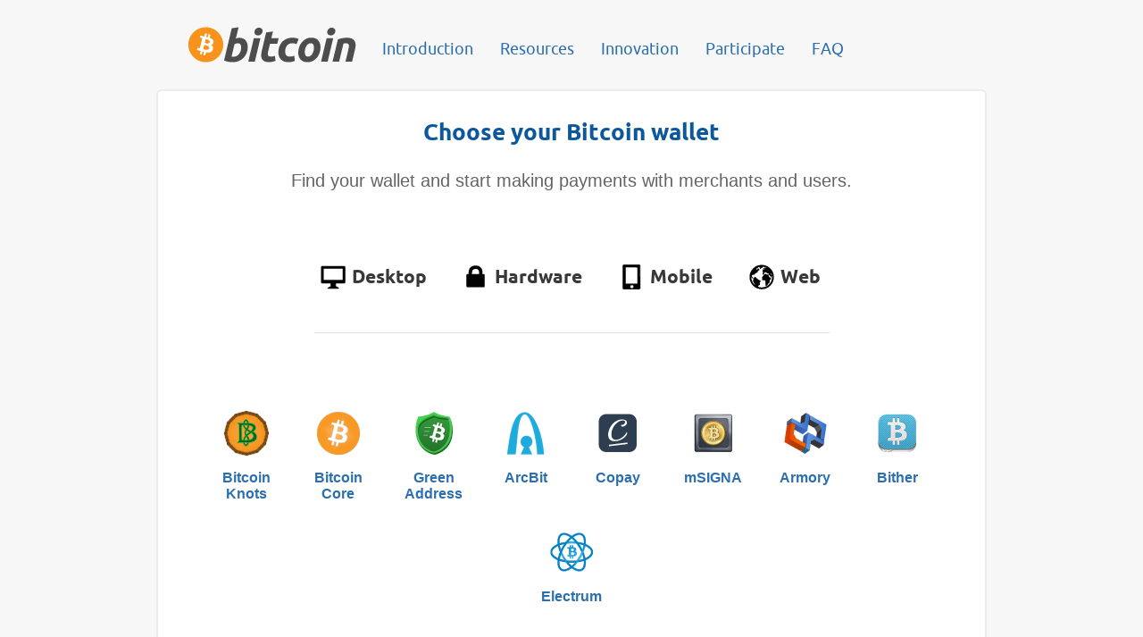

--- FILE ---
content_type: text/html; charset=utf-8
request_url: https://btcinformation.org/en/choose-your-wallet
body_size: 1897
content:
<!DOCTYPE HTML>
<html lang="en">

<head>


<meta http-equiv="content-type" content="text/html; charset=UTF-8">
<meta property="og:image" content="https://btcinformation.org/img/icons/opengraph.png" />
<meta name="viewport" content="width=device-width, initial-scale=1.0, user-scalable=no">
<title>Choose your wallet - Bitcoin</title>

<link rel="stylesheet" href="/css/font-awesome-4.4.0/css/font-awesome.min.css">
<link rel="stylesheet" href="/css/main.css">
<!--[if lt IE 8]><link rel="stylesheet" href="/css/ie.css"><script type="text/javascript" src="/js/ie.js"></script><![endif]-->
<!--[if IE 8]><link rel="stylesheet" href="/css/ie8.css"><![endif]-->


<script type="text/javascript" src="/js/base.js"></script>
<script type="text/javascript" src="/js/main.js"></script>
<link rel="shortcut icon" href="/favicon.png">
<link rel="apple-touch-icon-precomposed" href="/img/icons/logo_ios.png"/>

</head>

<body>



<div id="detectmobile" class="detectmobile"></div>







<div class="head"><div>
  

<a class="logo" href="/en/"><img src="/img/icons/logotop.svg" alt="Bitcoin"></a>

  

<ul id="menusimple" class="menusimple menumain" onclick="mobileMenuHover(event);" ontouchstart="mobileMenuHover(event);">
  <li><a>Introduction</a>
    <ul>
      <li><a href="/en/bitcoin-for-individuals">Individuals</a></li>
      <li><a href="/en/bitcoin-for-businesses">Businesses</a></li>
      <li><a href="/en/bitcoin-for-developers">Developers</a></li>
      <li><a href="/en/getting-started">Getting started</a></li>
      <li><a href="/en/how-it-works">How it works</a></li>
      <li><a href="/en/you-need-to-know">You need to know</a></li>
    </ul>
  </li>
  <li><a>Resources</a>
    <ul>
      <li><a href="/en/resources">Resources</a>
      <li><a href="/en/exchanges">Exchanges</a></li>
      <li><a href="/en/community">Community</a></li>
      
      
      <li><a href="/en/developer-documentation">Documentation</a></li>
      
      <li><a href="/en/vocabulary">Vocabulary</a></li>
    </ul>
  </li>
  <li><a href="/en/innovation">Innovation</a></li>
  <li><a>Participate</a>
    <ul>
      <li><a href="/en/support-bitcoin">Support Bitcoin</a>
      <li><a href="/en/buy">Buy Bitcoin</a></li>
    </ul>
  </li>
  <li><a href="/en/faq">FAQ</a></li>
</ul>

  

<a id="menumobile" class="menumobile" onclick="mobileMenuShow(event);" ontouchstart="mobileMenuShow(event);"></a>

</div></div>

<div class="body">
  

<div class="breadcrumbs">
  
</div>

  

<div id="content" class="content">
  <h1>Choose your Bitcoin wallet</h1>
<p class="summary">Find your wallet and start making payments with merchants and users.</p>




<div class="walletmenu" id="walletmenu">

  <ul>
  

    
    
    
    

    
    
    <li class="wallet-desktop">
      
        <a>Desktop</a>
      
      
        <ul>
        
          
          
          <li class="wallet-linux">
            <a href="/en/wallets/desktop/linux/">
              Linux
            </a>
          </li>
        
          
          
          <li class="wallet-mac">
            <a href="/en/wallets/desktop/mac/">
              Mac
            </a>
          </li>
        
          
          
          <li class="wallet-windows">
            <a href="/en/wallets/desktop/windows/">
              Windows
            </a>
          </li>
        
        </ul>
      
    </li>
  

    
    
    
    

    
    
    <li class="wallet-hardware">
      
      
        <a href="/en/wallets/hardware/">Hardware</a>
      
      
    </li>
  

    
    
    
    

    
    
    <li class="wallet-mobile">
      
        <a>Mobile</a>
      
      
        <ul>
        
          
          
          <li class="wallet-android">
            <a href="/en/wallets/mobile/android/">
              Android
            </a>
          </li>
        
          
          
          <li class="wallet-ios">
            <a href="/en/wallets/mobile/ios/">
              iOS
            </a>
          </li>
        
          
          
          <li class="wallet-windowsphone">
            <a href="/en/wallets/mobile/windowsphone/">
              Windows Phone
            </a>
          </li>
        
        </ul>
      
    </li>
  

    
    
    
    

    
    
    <li class="wallet-web">
      
      
        <a href="/en/wallets/web/">Web</a>
      
      
    </li>
  
  </ul>
</div>



<div class="wallet-list" id="wallets">

  
  
  

  
  
  
    <div class="wallet-list-item" data-walletlevel="3">
      
      <a class="wallet-list-item-link"
         href="/en/wallets/desktop/windows/arcbit/">
      
        <img src="/img/wallet/arcbit.png" alt="ArcBit" />
        ArcBit
      </a>
    </div>
  

  
  
  
    <div class="wallet-list-item" data-walletlevel="2">
      
      <a class="wallet-list-item-link"
         href="/en/wallets/desktop/windows/armory/">
      
        <img src="/img/wallet/armory.png" alt="Armory" />
        Armory
      </a>
    </div>
  

  
  
  
    <div class="wallet-list-item" data-walletlevel="1">
      
      <a class="wallet-list-item-link"
         href="/en/wallets/desktop/windows/bitcoincore/">
      
        <img src="/img/wallet/bitcoincore.png" alt="Bitcoin Core" />
        Bitcoin<br>Core
      </a>
    </div>
  

  
  
  
    <div class="wallet-list-item" data-walletlevel="1">
      
      <a class="wallet-list-item-link"
         href="/en/wallets/desktop/windows/bitcoinknots/">
      
        <img src="/img/wallet/bitcoinknots.png" alt="Bitcoin Knots" />
        Bitcoin<br>Knots
      </a>
    </div>
  

  
  
  

  
  
  

  
  
  
    <div class="wallet-list-item" data-walletlevel="2">
      
      <a class="wallet-list-item-link"
         href="/en/wallets/desktop/windows/bither/">
      
        <img src="/img/wallet/bither.png" alt="Bither" />
        Bither
      </a>
    </div>
  

  
  
  

  
  
  

  
  
  

  
  
  
    <div class="wallet-list-item" data-walletlevel="3">
      
      <a class="wallet-list-item-link"
         href="/en/wallets/desktop/windows/copay/">
      
        <img src="/img/wallet/copay.png" alt="Copay" />
        Copay
      </a>
    </div>
  

  
  
  

  
  
  

  
  
  
    <div class="wallet-list-item" data-walletlevel="2">
      
      <a class="wallet-list-item-link"
         href="/en/wallets/desktop/windows/electrum/">
      
        <img src="/img/wallet/electrum.png" alt="Electrum" />
        Electrum
      </a>
    </div>
  

  
  
  
    <div class="wallet-list-item" data-walletlevel="3">
      
      <a class="wallet-list-item-link"
         href="/en/wallets/desktop/windows/greenaddress/">
      
        <img src="/img/wallet/greenaddress.png" alt="GreenAddress" />
        Green<br>Address
      </a>
    </div>
  

  
  
  

  
  
  

  
  
  

  
  
  
    <div class="wallet-list-item" data-walletlevel="2">
      
      <a class="wallet-list-item-link"
         href="/en/wallets/desktop/windows/msigna/">
      
        <img src="/img/wallet/msigna.png" alt="mSIGNA" />
        mSIGNA
      </a>
    </div>
  

  
  
  

  
  
  

  
  
  

</div>

<script type="text/javascript" charset="utf-8">
  walletRotate();
</script>


<div class="walletsdisclaimer">
  <h2 id="educate-yourself">
    <img src="/img/icons/warning.svg" class="warningicon" alt="warning">
    Take time to educate yourself
  </h2>
  <p>
    Bitcoin is different from what you know and use every day. Before you start using Bitcoin for any serious transaction, be sure to read <a href="/en/you-need-to-know"><b>what you need to know</b></a> and take appropriate steps to <a href="/en/secure-your-wallet"><b>secure your wallet</b></a>. Always remember that it is your responsibility to choose your wallet carefully and adopt good practices in order to protect your money.
  </p>
</div>

</div>

  <div class="footer">
    



<div class="footermenu">
  <a href="/en/alerts" class="statusmenu">Network Status</a>
  <a href="/en/legal">Legal</a>
  
  <a href="/en/privacy">Privacy Policy</a>
  
  <a href="/en/press">Press</a>
  <a href="/en/about-us">About btcinformation.org</a>
  <a href="/en/blog">Blog</a>
</div>

    

<div class="footersponsor">
  <!--<div><span>A community website sponsored by</span> <a href="https://bitcoinfoundation.org/"><img src="/img/brand/bitcoinfoundation.png" alt="Bitcoin Foundation"></a></div>-->
</div>

    

<div class="footerlicense">© Bitcoin Project 2009-2018 Released under the <a href="http://opensource.org/licenses/mit-license.php" target="_blank">MIT license</a></div>

  </div>
</div>



<script type="text/javascript">
  fallbackSVG();
  addAnchorLinks();
</script>






</body>

</html>


--- FILE ---
content_type: text/css; charset=utf-8
request_url: https://btcinformation.org/css/main.css
body_size: 9478
content:
/*! normalize.css v2.1.0 | MIT License | git.io/normalize */article,aside,details,figcaption,figure,footer,header,hgroup,main,nav,section,summary{display:block}audio,canvas,video{display:inline-block}audio:not([controls]){display:none;height:0}[hidden]{display:none}html{font-family:sans-serif;-webkit-text-size-adjust:100%;-ms-text-size-adjust:100%}body{margin:0}a:focus{outline:thin dotted}a:active,a:hover{outline:0}h1{font-size:2em;margin:0.67em 0}abbr[title]{border-bottom:1px dotted}b,strong{font-weight:bold}dfn{font-style:italic}hr{-moz-box-sizing:content-box;box-sizing:content-box;height:0}mark{background:#ff0;color:#000}code,kbd,pre,samp{font-family:monospace, serif;font-size:1em}pre{white-space:pre-wrap}q{quotes:"\201C" "\201D" "\2018" "\2019"}small{font-size:80%}sub,sup{font-size:75%;line-height:0;position:relative;vertical-align:baseline}sup{top:-0.5em}sub{bottom:-0.25em}img{border:0}svg:not(:root){overflow:hidden}figure{margin:0}fieldset{border:1px solid #c0c0c0;margin:0 2px;padding:0.35em 0.625em 0.75em}legend{border:0;padding:0}button,input,select,textarea{font-family:inherit;font-size:100%;margin:0}button,input{line-height:normal}button,select{text-transform:none}button,html input[type="button"],input[type="reset"],input[type="submit"]{-webkit-appearance:button;cursor:pointer}button[disabled],html input[disabled]{cursor:default}input[type="checkbox"],input[type="radio"]{box-sizing:border-box;padding:0}input[type="search"]{-webkit-appearance:textfield;-moz-box-sizing:content-box;-webkit-box-sizing:content-box;box-sizing:content-box}input[type="search"]::-webkit-search-cancel-button,input[type="search"]::-webkit-search-decoration{-webkit-appearance:none}button::-moz-focus-inner,input::-moz-focus-inner{border:0;padding:0}textarea{overflow:auto;vertical-align:top}table{border-collapse:collapse;border-spacing:0}body{font-family:"Helvetica Neue", "Helvetica", Arial, sans-serif;font-size:16px;margin:0;padding:0;color:#646464;background-color:#f7f7f7}h1{font-family:'Ubuntu', sans-serif;font-weight:700;color:#0d579b;font-size:160%;margin-top:0;text-align:center}h2{font-family:'Ubuntu', sans-serif;font-weight:700;color:#383838;font-size:130%;text-align:left}h3{color:#383838;font-size:110%;text-align:left}a:link,a:visited,a:active,a.link-js{color:#2c6fad;text-decoration:none;cursor:pointer}a:link:hover,a:visited:hover,a:active:hover,a.link-js:hover{color:#63a4e1}a img,a:link img,a:visited img,a:active img{border:0}blockquote{margin-left:0;border-left:5px solid #eee;padding-left:15px;font-size:120%}pre{background-color:#f5f5f5;display:block;padding:17px;line-height:1.5em;font-size:75%;border:1px solid #ccc;white-space:pre;overflow-y:auto;-webkit-border-radius:3px;-moz-border-radius:3px;border-radius:3px}pre code{font-size:100%;padding:0;border:0;white-space:pre}code{padding:2px 4px;background-color:#f5f5f5;font-size:85%;white-space:nowrap;border:1px solid #ccc;-webkit-border-radius:3px;-moz-border-radius:3px;border-radius:3px}ul,ol{padding-left:20px;margin-left:0}ul ul{list-style-type:disc}li{margin:10px 0}table td,table th{padding:10px;border:1px solid #ddd}@font-face{font-family:'Ubuntu';src:url("/font/ubuntu/ubuntu-r-webfont.eot");src:url("/font/ubuntu/ubuntu-r-webfont.eot?iefix") format("eot"),url("/font/ubuntu/ubuntu-r-webfont.woff") format("woff"),url("/font/ubuntu/ubuntu-r-webfont.ttf") format("truetype"),url("/font/ubuntu/ubuntu-r-webfont.svg") format("svg");font-weight:300;font-style:normal}@font-face{font-family:'Ubuntu';src:url("/font/ubuntu/ubuntu-ri-webfont.eot");src:url("/font/ubuntu/ubuntu-ri-webfont.eot?iefix") format("eot"),url("/font/ubuntu/ubuntu-ri-webfont.woff") format("woff"),url("/font/ubuntu/ubuntu-ri-webfont.ttf") format("truetype"),url("/font/ubuntu/ubuntu-ri-webfont.svg") format("svg");font-weight:300;font-style:italic}@font-face{font-family:'Ubuntu';src:url("/font/ubuntu/ubuntu-b-webfont.eot");src:url("/font/ubuntu/ubuntu-b-webfont.eot?iefix") format("eot"),url("/font/ubuntu/ubuntu-b-webfont.woff") format("woff"),url("/font/ubuntu/ubuntu-b-webfont.ttf") format("truetype"),url("/font/ubuntu/ubuntu-b-webfont.svg") format("svg");font-weight:700;font-style:normal}@font-face{font-family:'Ubuntu';src:url("/font/ubuntu/ubuntu-bi-webfont.eot");src:url("/font/ubuntu/ubuntu-bi-webfont.eot?iefix") format("eot"),url("/font/ubuntu/ubuntu-bi-webfont.woff") format("woff"),url("/font/ubuntu/ubuntu-bi-webfont.ttf") format("truetype"),url("/font/ubuntu/ubuntu-bi-webfont.svg") format("svg");font-weight:700;font-style:italic}.banner-message,.banner-message a,.banner-message a:link,.banner-message a:active,.banner-message a:visited{display:block;color:#fff}.banner-message a:hover{text-decoration:underline}.banner-message a{background-color:#c5251f}.banner-message.alert a{background-color:#c5251f}.banner-message.warning a{background-color:#E58716}.banner-message.success a{background-color:#329239}.banner-message.info a{background-color:#0d579b}.banner-message.minor a{background-color:yellow;color:black}.banner-message a span{display:block;margin:auto;width:850px;padding:10px;text-align:center}.center{text-align:center;margin-right:auto;margin-left:auto}.head{margin:30px 0 30px 0}.head div{width:940px;margin:auto;position:relative;z-index:100}.body{width:940px;margin:auto;position:relative}.langselect{display:none}.lang,.lang li,.lang ul{display:block;list-style:none;padding:0;margin:0;cursor:pointer}.lang{position:absolute;right:5px;top:8px;border-left:2px solid transparent;border-right:2px solid transparent;border-top:2px solid transparent}.lang:hover{border-left:2px solid #ebebeb;border-right:2px solid #ebebeb;border-top:2px solid #ebebeb;background-color:#fff}.lang li ul{display:none;right:-2px;position:absolute;background-color:#fff;padding:20px;border:2px solid #ebebeb;white-space:nowrap}.lang:hover li ul{display:block}.lang li ul li{display:inline-block;vertical-align:top;text-align:left;width:180px}.lang li ul li ul{position:relative;margin:-4px 0;padding:0;border:0;top:0}.lang li ul li ul li{display:block}.lang li a,.lang li a:link,.lang li a:visited,.lang li a:active{text-decoration:none;font-size:115%;display:inline-block;color:#b8b8b8;padding:4px 8px}.lang li ul li a,.lang li ul li a:link,.lang li ul li a:visited,.lang li ul li a:active{padding:4px 0;width:180px}.lang:hover li a,.lang li ul li ul li:hover a,.lang li ul li ul li a.active{color:#666666}.lang:hover li ul li a{color:#b8b8b8}.logo{display:block;margin-left:40px;width:191px;height:40px}.menumobile{display:none}.menusimple{margin:0;position:absolute;top:8px;left:245px;padding:0;height:35px}.menusimple li{list-style:none;display:inline-block;position:relative;padding:0;margin:0 3px;-webkit-border-radius:5px;-moz-border-radius:5px;border-radius:5px}.menusimple>li a,.menusimple>li a:active,.menusimple>li a:visited,.menusimple>li a:link{color:#2c6fad}.menusimple>li a{cursor:pointer;font-family:'Ubuntu', sans-serif;font-weight:300;font-size:110%;display:block;text-decoration:none;padding:6px 10px 4px 10px;white-space:nowrap}.menusimple>li ul{display:none;position:absolute;background-color:#fff;border:1px solid #2c6fad;min-width:120%;padding:5px 0;margin:0;left:0}.menusimple>li>ul li{margin:0;display:block;width:100%;-webkit-border-radius:0;-moz-border-radius:0;border-radius:0}.menusimple>li>ul>li a{font-size:100%;margin:1px 0;padding:6px 10px 3px 10px}.menusimple li:hover,.menusimple li.active{background-color:#2c6fad}.menusimple li:hover>a,.menusimple li.active>a{color:#fff}.menusimple li:hover>ul{display:block}.menusimple.menumain>li:first-child,.menusimple.menumain>li:first-child+li,.menusimple.menumain>li:first-child+li+li+li,.menusimple.menucore>li:first-child,.menusimple.menucore>li:first-child+li+li{-webkit-border-bottom-left-radius:0;-webkit-border-bottom-right-radius:0;-moz-border-radius-bottomleft:0;-moz-border-radius-bottomright:0;border-bottom-left-radius:0;border-bottom-right-radius:0}.menusimple.menucore>li:first-child+li+li+li+li a{font-weight:700}.breadcrumbs{font-size:75%;padding-left:10px}.content{position:relative;padding:30px 40px 40px 40px;margin:0 5px;text-align:justify;background-color:#fff;min-height:400px;border:2px solid #ebebeb;-webkit-border-radius:6px;-moz-border-radius:6px;border-radius:6px}.content p,.content li,.content table{line-height:1.5em}h1 span.fa,h2 span.fa,h3 span.fa,h4 span.fa,h5 span.fa,h6 span.fa{margin-right:10px}.footer{text-align:center;width:940px;margin:auto}.footermenu{position:relative;padding:0 0 20px 0;font-size:94%}.footermenu a{margin-right:15px;white-space:nowrap}.footersponsor div{display:inline-block;color:#8D8D8D;margin:0 0 25px 0;line-height:2em}.footersponsor span{white-space:nowrap}.footersponsor span,.footersponsor a,.footersponsor a:link,.footersponsor a:active,.footersponsor a:visited{display:inline-block;margin:5px}.footersponsor img{width:245px;height:18px}.footerlicense{font-size:94%;padding-bottom:20px}.statusmenu{display:inline-block;padding-left:20px;background-position:left center;background-repeat:no-repeat;background-image:url(/img/icons/netstatus_normal.svg?1528322191)}.statusmenu.alert{background-image:url(/img/icons/netstatus_alert.svg?1528322191)}.mainsummary,.mainvideo,.mainlist{text-align:center}.mainsummary{font-size:145%;color:#7b7c7c;margin:20px auto 45px auto}.mainvideo{position:relative;margin:auto;max-width:640px;max-height:360px}.mainvideo iframe,.mainvideo img{width:640px;height:360px}.mainvideo div div{cursor:pointer;position:absolute;top:0;left:0;right:0;bottom:0}.mainvideo .mainvideoicon{display:block;background:url(/img/icons/video_play.svg) center center no-repeat}.mainvideo .mainvideoiconhover{display:none;background:url(/img/icons/video_play_hover.svg) center center no-repeat}.mainvideo:hover .mainvideoicon{display:none}.mainvideo:hover .mainvideoiconhover{display:block}.mainlist{font-size:125%;max-width:760px;margin:30px auto;display:table}.mainlist>div{display:table-cell;width:240px;min-width:200px;text-align:center}.mainlist>div>div{display:inline-block;line-height:1.5em}.mainlist>div>div>div{display:inline-block}.mainlist img{display:block;margin:10px auto;vertical-align:top;position:relative;height:48px;width:48px}.maindesc{max-width:760px;margin:auto;line-height:1.5em}.mainbutton{text-align:center}.mainbutton a,.mainbutton a:link,.mainbutton a:visited,.mainbutton a:active{font-family:'Ubuntu', sans-serif;font-weight:400;font-size:150%;text-shadow:0 2px 6px rgba(0,0,0,0.6);text-align:left;display:inline-block;background-color:#2c6fad;border:1px solid #20598f;background-image:-o-linear-gradient(bottom, #20598f 14%, #2c6fad 70%);background-image:-moz-linear-gradient(bottom, #20598f 14%, #2c6fad 70%);background-image:-webkit-linear-gradient(bottom, #20598f 14%, #2c6fad 70%);background-image:-ms-linear-gradient(bottom, #20598f 14%, #2c6fad 70%);background-image:linear-gradient(bottom, #20598f 14%, #2c6fad 70%);color:#fff;padding:15px 20px 20px 68px;margin:40px 0 40px 0;-webkit-border-radius:12px;-moz-border-radius:12px;border-radius:12px}.mainbutton a:hover{background-image:none;color:#fff}.mainbutton img{margin-right:10px;margin-left:-52px;margin-bottom:-12px;height:42px;width:42px}.mainoverview{font-size:130%;text-align:center;margin-bottom:10px}.mainoverviews{font-size:145%;text-align:center;margin-bottom:10px}.mainoverviews a{margin:5px 15px;display:inline-block}.starttitle{text-align:center}.starttitle span{padding:10px;border-bottom:1px solid #E2E2E2;font-size:155%;margin:20px auto;display:inline-block}.start{text-align:left}.start div{position:relative}.start>div:first-child+div{border-top:1px solid #e0e0e0}.start div div{display:inline-block;width:380px;vertical-align:top;padding-bottom:70px;position:static}.start>div>div:first-child{padding-right:40px;border-right:1px solid #e0e0e0}.start>div>div:first-child+div{padding-left:40px;border-left:1px solid #e0e0e0;margin-left:-1px}.start div div div a,.start div div div a:link,.start div div div a:active,.start div div div a:visited{display:inline-block;padding:6px 12px;font-size:115%;color:#fff;border:1px solid #d57700;background-color:#ee9209;background-image:-o-linear-gradient(bottom, #e28700 14%, #ee9209 70%);background-image:-moz-linear-gradient(bottom, #e28700 14%, #ee9209 70%);background-image:-webkit-linear-gradient(bottom, #e28700 14%, #ee9209 70%);background-image:-ms-linear-gradient(bottom, #e28700 14%, #ee9209 70%);background-image:linear-gradient(bottom, #e28700 14%, #ee9209 70%);-webkit-border-radius:3px;-moz-border-radius:3px;border-radius:3px}.start div div div a:hover{background-image:none;color:#fff}.start h2{color:#0d579b}.start h2 span{font-size:200%;color:#ee9209}.start div div div{display:block;width:auto;padding-bottom:0;position:absolute;bottom:35px}.starttitle a{margin:0 20px auto}.introlink{text-align:center;font-size:125%;font-weight:bold;margin-top:30px}.titleicon{width:32px;height:32px;vertical-align:middle;margin-right:8px;position:relative;top:-2px}.warningicon{width:42px;height:42px;vertical-align:middle;margin-right:6px}.index,.index ul,.index li{list-style:none;padding:0;margin:0}.index{padding:10px 20px;border:2px dashed #4892b2;display:inline-block}.index ul{margin:10px 0}.index li a{font-weight:bold}.index ul ul li a{font-weight:normal}.index a,.index a:link,.index a:active,.index a:visited{display:block;text-decoration:none;line-height:1.5em}.docreference{text-align:center}.docreference a{display:inline-block;margin:20px 0 40px 0;font-size:115%;width:150px}.docreference img{display:block;height:48px;width:48px;margin:0 auto 10px auto}.docreference span{display:block;line-height:1.5em}.toc{position:absolute;left:20px;text-align:left;padding-top:40px;margin-top:-40px}.toc div{overflow-y:auto;overflow-x:hidden;width:240px}.toc div.scroll{position:fixed}.toc ul,.toc li{list-style:none;padding:0;margin:0}.toc ul{width:220px;border-right:1px solid #e0e0e0;padding:0 19px 0 0}.toc ul li{padding:0 0 10px 0}.toc ul li ul{position:relative;top:0;padding:10px 0 0 0;border:0;display:none}.toc ul li.active ul{display:block}.toc ul li ul li{padding:0 0 4px 0}.toc ul li ul li ul li{padding-left:10px}.toc ul li a{padding-left:20px;font-weight:bold}.toc ul li ul li a{font-weight:normal}.toc ul li ul li a:hover:before,.toc ul li ul li a.active:before{content:">";position:absolute;font-weight:bold;left:0px}.toc ul.goback{padding-top:8px}.toc ul.goback li{background:url(/img/icons/mini_ico_back.svg) no-repeat 0 3px}.toc ul.reportissue li{background:url(/img/icons/mini_ico_report.svg) no-repeat 0 3px}.toc ul.editsource li{background:url(/img/icons/mini_ico_rev.svg) no-repeat 0 3px}.toc a,.toc a:link,.toc a:active,.toc a:visited{display:block;text-decoration:none;line-height:1.5em}.toccontent{width:600px;margin:auto 0 auto auto;position:relative;text-align:left}.toccontent h2,.toccontent h3,.toccontent h4,.toccontent h5,.toccontent h6{color:#383838;margin-top:40px;margin-bottom:0}.toccontent h2{font-size:150%}.toccontent h3{font-size:130%}.toccontent h4{font-size:110%}.toccontent h5,.toccontent h6{font-size:100%}.toccontent img{max-width:100%}.toccontent table thead{text-align:center}.toccontent a.auto-link:link,.toccontent a.auto-link:visited{color:#646464}.toccontent:hover a.auto-link:link,.toccontent:hover a.auto-link:visited{color:#2c6fad}.toccontent:hover a.auto-link:link:hover,.toccontent:hover a.auto-link:visited:hover{color:#63a4e1}.toccontent .subhead-links{padding-top:7px}.toccontent a:link.term,.toccontent a:visited.term,.toccontent:hover a.auto-link.term:link,.toccontent:hover a.auto-link.term:visited,.toccontent:hover a.auto-link.term:link:hover,.toccontent:hover a.auto-link.term:visited:hover{color:#000}.toccontent a.term:link code,.toccontent a.term:visited code{color:#646464}.multicode{background-color:#f5f5f5;overflow-y:auto;padding:17px;border:1px solid #ccc;-webkit-border-radius:3px;-moz-border-radius:3px;border-radius:3px}.multicode pre{border:0px none;padding:0;margin:0;overflow-y:visible}.toccontent table.ntpd tr td+td+td{white-space:nowrap}.toccontent table.ntpd tr td+td+td+td{white-space:normal}.toccontent table thead th{font-weight:normal;border-bottom:3px double #ddd}.anchorAf{position:relative}.anchorAf a:first-child{display:none;position:absolute;width:24px;left:-24px;bottom:0;top:0;background:url(/img/icons/mini_ico_anchor.svg) no-repeat center center}.anchorAf:hover a:first-child{display:block}.ui-dialog .anchorAf:hover a:first-child{display:none}.devdoc_translation_warning{background-color:#f0f8ff;padding:4px 10px;border:1px solid #4892b2}.develdocdisclaimer{padding:30px 0;background:#fff;bottom:0;position:fixed;width:600px;z-index:1000;border-top:1px solid #e0e0e0}.develdocdisclaimer div{border:2px dashed #ee9209;background:#fff8ea;padding:10px;line-height:1.5em;position:relative}.develdocdisclaimerclose,.develdocdisclaimerclose:visited,.develdocdisclaimerclose:link,.develdocdisclaimerclose:active{display:block;padding:1px 8px 0 8px;color:#fff;background-color:#ee9209;position:absolute;top:-14px;right:-14px;font-weight:bold;cursor:pointer;border:2px solid #fff;-webkit-border-radius:20px;-moz-border-radius:20px;border-radius:20px}.develdocdisclaimerclose:hover,.develdocdisclaimerclose:visited:hover,.develdocdisclaimerclose:link:hover,.develdocdisclaimerclose:active:hover{border:2px solid #ee9209;color:#fff}.glossary_term{display:block;width:20em;padding:5px 10px;margin-right:auto;margin-left:auto}.ui-autocomplete-category{font-weight:bold;padding:.2em .4em;margin:.8em 0 .2em;line-height:1.5}ul.wrapped_list li{list-style:none;float:left;width:15em;margin:1em}br.clear{clear:left}.notice{text-align:center}.notice span{font-style:italic}.subhead-links{font-size:85%}.subhead-links img{width:12px;height:12px}div.one-column{max-width:600px;margin-right:auto;margin-left:auto}.one-column h2{margin-top:60px}.one-column h2.no_gap{margin-top:75px}.one-column img{max-width:100%}.one-column th{text-align:center}div.post{max-width:40em;margin-right:auto;margin-left:auto}.post img{max-width:100%}.post-meta{margin-top:20px;font-style:italic}.post-title{padding-top:20px}table.privacy-comparison td,table.privacy-comparison th{padding:3px}table.privacy-comparison tr.empty{height:1em}table.privacy-comparison td:nth-child(1n+2){width:120px}table.validation{width:100%}table.validation tr.details td{background-color:#F5F5F5;padding:10px}table.validation .ui-icon{display:inline-block}table.validation tr:nth-child(even)>td{cursor:pointer}table.validation tr:nth-child(even)>td:hover{color:#000}.received_transactions td{width:50%}#system-requirements-accordion div{padding:0}.service-choose a{display:block;margin:20px 0}button.js.showcolumn{border:0;margin:10px}.not-displayed{display:none}br.big{margin-bottom:50px}.font2x{font-size:200%}.sliderbox{max-width:940px;margin:0px auto 30px auto}.slide-viewer{position:relative;overflow:hidden;height:200px;padding-bottom:12px}.slide-group{width:100%;height:100%;position:relative}.slide{width:100%;height:100%;display:none;position:absolute}.slide:first-child{display:block}.slide-buttons{text-align:center}.slide-buttons button{background:transparent;border:0;font-size:150%;-webkit-border-radius:4px;border-radius:4px}.slide-buttons button.active{background-color:#2c6fad;color:#fff}.two-column-list ul{margin-left:4em}.two-column-list li{list-style:none;float:left;width:14em;text-align:left;margin-bottom:20px}.two-column-list .fa-li{top:0.75em}.two-column-list li:nth-child(2n+1){margin-right:75px;clear:both}button.js{background:transparent;border:0;padding:0;border-bottom:1px dotted #2c6fad;color:#2c6fad;font-weight:inherit}button.js:hover{color:#63a4e1}button.active{text-decoration:underline}.prevnext{line-height:1.5em}.prevnext span:first-child{float:left}.prevnext span:last-child{float:right}.callout{text-align:center;border-top:thin solid #C0C0C0;border-bottom:thin solid #C0C0C0}.wallet_accordion img{float:left;padding-right:30px;padding-bottom:10px}.wallet_accordion{text-align:left}.right-hanger{max-width:300px;text-align:right;margin-left:auto;font-weight:700}.left-float{float:left}.highlight{background:transparent}.highlight .c{color:#999988;font-style:italic}.highlight .err{color:#a61717;background-color:#e3d2d2}.highlight .k{font-weight:bold}.highlight .o{font-weight:bold}.highlight .cm{color:#999988;font-style:italic}.highlight .cp{color:#999999;font-weight:bold}.highlight .c1{color:#999988;font-style:italic}.highlight .cs{color:#999999;font-weight:bold;font-style:italic}.highlight .gd{color:#000000;background-color:#fdd}.highlight .gd .x{color:#000000;background-color:#faa}.highlight .ge{font-style:italic}.highlight .gr{color:#a00}.highlight .gh{color:#999}.highlight .gi{color:#000000;background-color:#dfd}.highlight .gi .x{color:#000000;background-color:#afa}.highlight .go{color:#888}.highlight .gp{color:#555}.highlight .gs{font-weight:bold}.highlight .gu{color:#aaa}.highlight .gt{color:#a00}.highlight .kc{font-weight:bold}.highlight .kd{font-weight:bold}.highlight .kp{font-weight:bold}.highlight .kr{font-weight:bold}.highlight .kt{color:#445588;font-weight:bold}.highlight .m{color:#099}.highlight .s{color:#d14}.highlight .na{color:teal}.highlight .nb{color:#0086B3}.highlight .nc{color:#445588;font-weight:bold}.highlight .no{color:teal}.highlight .ni{color:purple}.highlight .ne{color:#990000;font-weight:bold}.highlight .nf{color:#990000;font-weight:bold}.highlight .nn{color:#555}.highlight .nt{color:navy}.highlight .nv{color:teal}.highlight .ow{font-weight:bold}.highlight .w{color:#bbb}.highlight .mf{color:#099}.highlight .mh{color:#099}.highlight .mi{color:#099}.highlight .mo{color:#099}.highlight .sb{color:#d14}.highlight .sc{color:#d14}.highlight .sd{color:#d14}.highlight .s2{color:#d14}.highlight .se{color:#d14}.highlight .sh{color:#d14}.highlight .si{color:#d14}.highlight .sx{color:#d14}.highlight .sr{color:#009926}.highlight .s1{color:#d14}.highlight .ss{color:#990073}.highlight .bp{color:#999}.highlight .vc{color:teal}.highlight .vg{color:teal}.highlight .vi{color:teal}.highlight .il{color:#099}.bggreen{background-color:#006400}.bgred{background-color:#8B0000}.bgyellow{background-color:#B8860B}.fggreen{color:#006400}.fgred{color:#8B0000}.fgyellow{color:#B8860B}.box{border:2px dashed #4892b2;padding:0 20px 0 20px}.boxexpand{overflow:hidden;-moz-transition:height 400ms ease-out;-webkit-transition:height 400ms ease-out;transition:height 400ms ease-out}.boxexpand>*{display:none}.boxexpand>h3:first-child{display:block;margin:20px 0}.boxexpand>h3:first-child a:link,.boxexpand>h3:first-child a:visited,.boxexpand>h3:first-child a:active{text-decoration:none}.boxexpand.expanded>*{display:block}.titlelight{color:#8c8c8c}.tablehalf{width:885px;position:relative;left:-40px}.tablehalf div{display:inline-block;width:400px;vertical-align:top;margin-left:40px;margin-bottom:20px}.tablehalf img{width:400px;height:220px;-webkit-border-radius:10px;-moz-border-radius:10px;border-radius:10px}.tablehalf h2 img{width:auto;height:auto}.tablehalf p{text-align:left}.contributors{width:890px;text-align:left;font-size:80%}.one-column .contributors{width:660px}.contributors img{width:16px;height:16px}.contributors div{padding:8px 0;width:215px;overflow:hidden;display:inline-block;vertical-align:top}.contributors div div{width:auto;padding:0}.contributors div div:first-child+div{max-width:150px;margin:0 2px;white-space:nowrap}.credit{text-align:left;margin:-10px 0}.credit p{display:inline-block;width:275px;vertical-align:top;margin:10px 0}.credit span{display:block;color:#aaa}.resources{text-align:left}.resources>div{border-top:1px solid #e0e0e0}.resources>div:first-child{border-top:0}.resources div div{display:inline-block;width:380px;vertical-align:top;padding:10px 0 25px 0;min-height:200px}.resources>div>div:first-child{padding-right:40px;border-right:1px solid #e0e0e0}.resources>div>div:first-child+div{padding-left:40px;border-left:1px solid #e0e0e0;margin-left:-1px}.resources div div div{display:block;width:auto}.resources p{font-size:115%;margin:6px 0}.resourcesorg{margin-bottom:40px;text-align:left;font-size:0}.resourcesorg div{border-top:1px solid #e0e0e0}.resourcesorg div:first-child,.resourcesorg div div{border-top:0}.resourcesorg div div{width:278px;font-size:16px;display:inline-block;vertical-align:top}.resourcesorg img{margin-right:5px;width:24px;height:24px;position:relative;bottom:-6px}.exchanges{margin-bottom:40px;text-align:left;font-size:0}.exchanges div{border-top:1px solid #e0e0e0}.exchanges div:first-child,.exchanges div div{border-top:0}.exchanges div div{width:278px;font-size:16px;display:inline-block;vertical-align:top}.exchanges img{margin-right:5px;width:24px;height:24px;position:relative;bottom:-6px}.resourcesmore{text-align:center;margin-top:40px}.resourcesmore div{display:inline-block;text-align:left;padding:20px 40px;border-top:1px solid #e0e0e0;border-left:1px solid #e0e0e0;border-right:1px solid #e0e0e0}.resourcesmore div h2{text-align:center;margin-bottom:25px}.resourcesmore div p{font-size:115%;margin:6px 0}.coredevtable div div:first-child{width:200px}.coredevtable div div:first-child+div{width:220px}.coredevtable div div:first-child+div+div{width:80px}.chatbox{text-align:center}.devprojectlist{overflow:hidden;margin:-10px 0;-moz-transition:height 400ms ease-out;-webkit-transition:height 400ms ease-out;transition:height 400ms ease-out}.devprojectlist li{margin:10px 0}.devprojectlist li:nth-child(1n+4){display:none}.devprojectlist.expanded li:nth-child(1n+4){display:list-item}.devprojectlist li.more{display:block}.devprojectlist.expanded li.more{display:none}.devprojectlist a{display:inline-block;margin-top:5px}h1 .rssicon{vertical-align:bottom;margin-bottom:9px;margin-left:10px}h2 .rssicon{vertical-align:bottom;margin-bottom:7px;margin-left:10px}.versiontext{text-align:left;margin-bottom:40px;max-width:600px}.versiontext h1{text-align:left}.alerttitle img{display:block;margin:auto;width:42px;height:42px}.alertstatusinactive{font-size:130%;color:#0d579b;margin-bottom:30px}.alertstatusactive{font-size:130%;color:#d57700;margin-bottom:30px}.alertsactive{margin-bottom:20px}.alertsactive a{font-weight:bold}.alerticon{width:42px;height:42px;float:left;margin-top:12px;margin-right:12px}.redirectmsg{text-align:center;margin:20px 0}.redirectmsg h1{color:#7b7c7c;font-weight:400;font-size:180%}.redirectmsg p{font-size:150%}.attribution{font-size:75%}.download{text-align:center}.download p{text-align:justify}.download div p{text-align:center}.download h1,.download h2{text-align:center}.download .mainbutton a{margin:10px 0 35px 0}.downloadbox{display:inline-block;border:2px solid #fad296;padding:20px;font-size:125%;-webkit-border-radius:12px;-moz-border-radius:12px;border-radius:12px;margin:0 auto 20px auto}.downloadbox p{margin:0}.downloadbox p.downloadmore a{font-size:90%}.downloadbox p.downloadkeys{font-size:80%;margin-top:15px}.downloadbox p.downloadkeys span{display:block}.downloadbox p.downloadkeys a{display:inline-block;padding:5px 10px 0 20px;background:url(/img/icons/mini_ico_key.svg) left 8px no-repeat}.downloadbox div a{display:inline-block}.downloadbox div{display:inline-block;margin:0 10px;vertical-align:top}.downloadbox div div{display:block;width:190px;height:46px;margin:25px 0;text-align:left}.downloadbox div div span{display:inline-block;margin-left:6px}.downloadbox div div span span{display:block;margin:6px 0 0 0;font-size:80%}.downloadbox img{width:32px;height:32px;vertical-align:top;position:relative;top:4px}.downloadbox .magnetlink{display:inline-block;width:16px;height:16px;position:relative;bottom:-1px;background:url(/img/icons/mini_ico_magnet.svg) no-repeat}.eventmap{height:400px;margin-bottom:25px}.listtable div{padding:8px 0;border-top:1px solid #E2E2E2}.listtable div:first-child{border-top:0}.listtable div div{display:inline-block;vertical-align:middle;text-align:left;line-height:1.5em;padding:0;border-top:0;padding-right:20px}.eventtable div div:first-child{width:100px}.eventtable div div:first-child+div{width:300px}.eventtable div div:first-child+div+div{width:300px}.eventtable span a,.eventtable span a:link,.eventtable span a:active,.eventtable span a:visited{display:inline-block;padding:6px 12px;margin:15px 0 30px 0;font-size:115%;color:#fff;border:1px solid #d57700;background-color:#ee9209;background-image:-o-linear-gradient(bottom, #e28700 14%, #ee9209 70%);background-image:-moz-linear-gradient(bottom, #e28700 14%, #ee9209 70%);background-image:-webkit-linear-gradient(bottom, #e28700 14%, #ee9209 70%);background-image:-ms-linear-gradient(bottom, #e28700 14%, #ee9209 70%);background-image:linear-gradient(bottom, #e28700 14%, #ee9209 70%);-webkit-border-radius:3px;-moz-border-radius:3px;border-radius:3px}.eventtable span a:hover{background-image:none;color:#fff}.eventdata{display:none}.detectmobile{width:0;height:0;display:none}.summary{font-size:125%;margin-bottom:40px;text-align:center}.summarytxt{margin-bottom:40px}.press h2{font-size:150%}.press-volunteer{text-align:left;margin-bottom:40px}.press-faq{text-align:left;margin-bottom:40px}.press-faq>div{width:380px;display:inline-block;vertical-align:top;margin-bottom:15px;margin-right:30px}.press-faq>div>a{display:inline-block;font-weight:bold;margin-right:20px}.press-faq>div>div{height:0;overflow:hidden;-moz-transition:height 400ms ease-out;-webkit-transition:height 400ms ease-out;transition:height 400ms ease-out}.press-faq>div>div.expanded{height:auto}.press-faq li{line-height:1.5em}.press-faq p{text-align:left}.press-faq div span p{margin-bottom:0}.press-videos{margin-bottom:40px}.press-videos div{display:inline-block;vertical-align:top;margin-right:10px}.press-videos div a{display:inline-block;margin-right:10px;margin-bottom:10px}.press-videos img{width:250px;height:136px;-webkit-border-radius:10px;-moz-border-radius:10px;border-radius:10px}.press-pictures{text-align:left;margin-bottom:40px}.press-pictures div{height:270px;overflow:hidden;-moz-transition:height 400ms ease-out;-webkit-transition:height 400ms ease-out;transition:height 400ms ease-out}.press-pictures img{margin-right:14px;margin-bottom:14px;height:120px;width:120px;-webkit-border-radius:10px;-moz-border-radius:10px;border-radius:10px}.press-pictures>a{display:inline-block;padding-top:10px;font-weight:bold}.press-quotes{margin-bottom:40px;overflow:hidden;-moz-transition:height 400ms ease-out;-webkit-transition:height 400ms ease-out;transition:height 400ms ease-out}.press-quotes.expanded{height:auto}.press-quotes div{position:relative;left:-20px;text-align:left}.press-quotes p{display:inline-block;vertical-align:top;width:380px;margin:0 0 20px 20px;padding-left:20px}.press-quotes p:nth-child(1n+9){display:none}.press-quotes.expanded p:nth-child(1n+9){display:inline-block}.press-quotes>a{display:inline-block;padding-top:10px;font-weight:bold}.press-quotes.expanded>a{display:none}.press-quotes span:first-child{font-weight:bold;display:block;margin-bottom:4px}.press-quotes span:first-child:before{position:absolute;margin-left:-16px;font-weight:bold;font-size:180%;content:"“"}.press-quotes span:first-child:after{position:absolute;margin-right:-16px;font-weight:bold;font-size:180%;content:"”"}.press-quotes p.final{width:100%}@media print{.head{display:none}.footer{display:none}.content{padding:0;border:0}.toc{display:none}.toccontent{width:auto}.develdocdisclaimer{display:none}}@media handheld, only screen and (max-width: 60em), only screen and (max-device-width: 60em){img{max-width:100%}h1,h2{text-align:center}table{display:block;overflow:scroll;-webkit-overflow-scrolling:touch}.toccontent .multicode,.toccontent .multicode pre,.toccontent pre{display:table}.toccontent .multicode,.toccontent pre{padding:10px}.toccontent .multicode pre{padding:0}.titleicon,.warningicon{display:block;position:static;margin:auto;margin-bottom:5px}.banner-message a span{width:auto}.head{margin:0}.head div{width:auto}.body{width:auto}.langselect{text-align:left;background-color:#fff;border-top:2px solid #ebebeb}.langselect select{text-align:left;background-color:transparent;border:0;font-size:115%;padding:8px 0;margin-top:12px;margin-left:10px;width:95%;-webkit-appearance:none;-moz-appearance:none}.menumobile{cursor:pointer;display:inline-block;float:right;height:40px;width:40px;padding:12px;background-image:url(/img/icons/menumobile.svg);background-repeat:no-repeat;background-position:center center}.lang,.menusimple{display:none;background-color:#fff;position:static;bottom:0;margin:0;height:auto;overflow:auto;-webkit-tap-highlight-color:transparent;-webkit-tap-highlight-color:transparent}.menusimple>li a,.menusimple>li>ul>li a{padding:10px 6px 8px 6px;display:block}.menusimple li{display:block;margin:4px;position:static}.menusimple>li ul{min-width:0;position:relative}.menusimple.menutap li:hover{background-color:#fff}.menusimple.menutap li:hover>a{color:#2c6fad}.menusimple.menutap li:hover>ul{display:none}.menusimple.menutap li.hover,.menusimple.menutap li.active{background-color:#2c6fad}.menusimple.menutap li.hover>a,.menusimple.menutap li.active>a{color:#fff}.menusimple.menutap li.hover>ul,.menusimple.menutap li.active>ul{display:block}.logo{position:static;display:inline-block;margin:10px}.content{position:static;text-align:left;margin:0;padding:20px 10px;border-right:0;border-left:0;-webkit-border-radius:0;-moz-border-radius:0;border-radius:0}.footer{line-height:1.5em;width:auto}.index{padding:15px}.index ul{padding:5px 0}.index li{padding:3px 0}.docreference a{display:block;margin:0 auto 40px auto}.glossary_term{width:80%}.toc{position:static;margin-top:0px;padding:10px;border:2px dashed #4892b2;display:inline-block}.toc div{width:auto}.toc div.scroll{position:static}.toc ul,.toc.scroll ul{width:auto;padding:0;border:0}.toc ul li ul{display:block}.toc ul li ul li ul li{padding-left:0}.toc ul li a{padding:0}.toc ul li ul li a:hover:before,.toc ul li ul li a.active:before{content:""}.toc ul.goback li,.toc ul.reportissue li,.toc ul.editsource li{background:none}.toccontent{width:auto}.toccontent a.auto-link:link,.toccontent a.auto-link:visited{color:#2c6fad}.develdocdisclaimer{padding:15px;width:auto}.contributors{width:auto}.tablehalf{position:static;width:auto}.tablehalf div{display:block;width:auto;margin-left:0}.tablehalf img{width:auto;height:auto;margin:auto;display:block}.listtable div div{display:block}.eventtable div div:first-child,.eventtable div div:first-child+div,.eventtable div div:first-child+div+div{width:auto}.coredevtable div div:first-child,.coredevtable div div:first-child+div,.coredevtable div div:first-child+div+div{width:auto}.press-faq>div{width:auto;display:block;margin-right:0}.press-quotes p{width:auto}.mainvideo>div{position:relative;padding-bottom:56.25%;height:0;overflow:hidden}.mainvideo iframe{position:absolute;top:0;left:0;width:100%;height:100%}.mainvideo img{height:auto}.start>div{position:static}.start>div:first-child+div{border-top:0}.start div div{display:block;width:auto;padding:0 0 50px 0;position:relative}.start>div>div:first-child{border-right:0;padding-right:0}.start div div div{position:static;text-align:center;bottom:15px}.start>div>div:first-child+div{border-left:0;padding-left:0;margin-left:0}.resources>div{border-top:0}.resources div div{display:block;width:auto;padding:0 0 10px 0;min-height:0}.resources>div>div:first-child{padding-right:0;border-right:0}.resources>div>div:first-child+div{border-left:0;padding-left:0;margin-left:0}.resources,.resources p{text-align:center}.resourcesorg div div{width:auto;display:block}.resourcesorg div{border-top:0}.resourcesmore{margin-top:0}.resourcesmore div{padding:0;border:0}.download{text-align:left}.download p{text-align:left}.download div p{text-align:left}.download .mainbutton{display:none}.downloadbox{border:0;padding:0;text-align:left}.downloadbox div div{margin:15px 0;width:auto}.downloadbox div{margin:0;display:block}.downloadbox>p:first-child{display:none}.downloadbox>p+div+div+p{margin-top:25px}.eventmap{height:200px}.detectmobile{display:block}}@media handheld, only screen and (max-width: 40em), only screen and (max-device-width: 40em){.mainlist,.mainlist>div{width:auto;display:block}.mainlist>div{margin:15px auto}}.wallet-list{margin:auto;padding:60px 0 20px 0;text-align:center}.wallet-list .wallet-list-item{display:inline-block}.wallet-list .wallet-list-item .wallet-list-item-link{color:#2c6faf;text-align:center;text-decoration:none;font-weight:bold;width:75px;display:inline-block;vertical-align:top;margin:0 14px 20px;white-space:nowrap;outline:0}.wallet-list .wallet-list-item .wallet-list-item-link:hover{color:#63a4e1}.wallet-list .wallet-list-item .wallet-list-item-link:hover img{opacity:0.9}.wallet-list .wallet-list-item .wallet-list-item-link img{display:block;width:72px;height:72px;margin:auto;margin-bottom:5px;transition:opacity .12s ease-in}.wallet-list:nth-child(1n+15){display:none}.wallet .wallet-logo-container{text-align:center}.wallet .wallet-logo-container .wallet-logo{width:72px;height:72px}.wallet .wallet-logo-container h1{text-align:center}.wallet .wallet-platforms .wallet-platforms-menu{text-align:center;margin-bottom:20px}.wallet .wallet-platforms .wallet-platforms-menu .wallet-os-btn{background-color:transparent;font-weight:bold;border:1px solid #255f96;margin-right:10px;text-decoration:none;padding:4px 8px;border-radius:4px;text-align:center;display:inline-block;margin-bottom:10px}.wallet .wallet-platforms .wallet-platforms-menu .wallet-os-btn.active{background-color:#2c6faf;background-image:-o-linear-gradient(bottom, #255f96 14%, #2c6faf 70%);background-image:-moz-linear-gradient(bottom, #255f96 14%, #2c6faf 70%);background-image:-webkit-linear-gradient(bottom, #255f96 14%, #2c6faf 70%);background-image:-ms-linear-gradient(bottom, #255f96 14%, #2c6faf 70%);background-image:linear-gradient(bottom, #255f96 14%, #2c6faf 70%);color:#fff}.wallet .wallet-platforms .wallet-platforms-menu .wallet-os-btn.active:hover{background-color:#63a4e1;background-image:none}.wallet .wallet-platforms .wallet-platforms-menu .wallet-os-btn span{vertical-align:text-top}.wallet .wallet-platforms .wallet-os-container{background-color:#f0f8ff;padding:20px;border:2px solid #2c6faf;border-radius:4px;margin-bottom:20px;display:flex;flex-wrap:wrap}.wallet .wallet-platforms .wallet-os-container.hidden{display:none}.wallet .wallet-platforms .wallet-os-container .wallet-os-screenshot img{border:1px solid #8b8b8b}.wallet .wallet-platforms .wallet-os-container .wallet-os-overview{flex:1;display:flex;flex-direction:column}.wallet .wallet-platforms .wallet-os-container .wallet-os-overview .wallet-os-name{margin-bottom:20px}.wallet .wallet-platforms .wallet-os-container .wallet-os-overview .wallet-os-name h3{margin:0;margin-right:5px;display:inline-block;vertical-align:top}.wallet .wallet-platforms .wallet-os-container .wallet-os-overview .wallet-os-download-buttons{margin-bottom:20px}.wallet .wallet-platforms .wallet-os-container .wallet-os-overview .wallet-os-download-buttons .wallet-os-source-link,.wallet .wallet-platforms .wallet-os-container .wallet-os-overview .wallet-os-download-buttons .wallet-os-download-link{background-color:transparent;font-weight:bold;border:1px solid #255f96;margin-right:10px;text-decoration:none;padding:4px 8px;border-radius:4px;text-align:center;display:inline-block;margin-bottom:10px}.wallet .wallet-platforms .wallet-os-container .wallet-os-overview .wallet-os-download-buttons .wallet-os-download-link{background-color:#2c6faf;background-image:-o-linear-gradient(bottom, #255f96 14%, #2c6faf 70%);background-image:-moz-linear-gradient(bottom, #255f96 14%, #2c6faf 70%);background-image:-webkit-linear-gradient(bottom, #255f96 14%, #2c6faf 70%);background-image:-ms-linear-gradient(bottom, #255f96 14%, #2c6faf 70%);background-image:linear-gradient(bottom, #255f96 14%, #2c6faf 70%);color:#fff}.wallet .wallet-platforms .wallet-os-container .wallet-os-overview .wallet-os-download-buttons .wallet-os-download-link:hover{background-color:#63a4e1;background-image:none}.wallet .wallet-platforms .wallet-os-container .wallet-os-overview .wallet-os-checks{padding-right:40px}.wallet .wallet-platforms .wallet-os-container .wallet-os-overview .wallet-os-checks .wallet-os-check-title{display:inline-block;margin:0}.wallet .wallet-platforms .wallet-os-container .wallet-os-overview .wallet-os-checks .wallet-os-check-help-icon{display:inline-block;background-image:url(/img/icons/wallet_help.png?1528322191);background-image:none,url(/img/icons/wallet_help.svg?1528322191),url(/img/icons/wallet_help.png?1528322191);width:16px;height:16px;vertical-align:text-bottom;cursor:pointer}.wallet .wallet-platforms .wallet-os-container .wallet-os-overview .wallet-os-checks .wallet-os-check-details{max-height:0px;overflow:hidden;background-color:#FFFFFF;transition:all .24s ease-in;font-size:85%}.wallet .wallet-platforms .wallet-os-container .wallet-os-overview .wallet-os-checks .wallet-os-check-details p{margin:0;text-align:left}.wallet .wallet-platforms .wallet-os-container .wallet-os-overview .wallet-os-checks .hover .wallet-os-check-details{z-index:100;max-height:500px;border:2px solid;border-radius:4px;margin:10px 0;padding:10px}.wallet .wallet-platforms .wallet-os-container .wallet-os-overview .wallet-os-checks .hover .wallet-os-check-details>div{padding:0}.wallet .wallet-platforms .wallet-os-container .wallet-os-overview .wallet-os-checks .hover .wallet-os-check-details>div:first-child{font-weight:bold}.wallet .checkgood{background-repeat:no-repeat;background-position-y:5px;padding-left:25px;margin-bottom:10px}.wallet .checkgood .wallet-os-check-title{color:#329239;font-weight:bold}.wallet .checkgood .wallet-os-check-details{color:#329239;border-color:#329239}.wallet .checkgood>div>span{background-image:url("/img/icons/checkbubble_pass.svg?1528322191")}.wallet .checkgood.checkcontrol{background-image:url("/img/icons/check_control_pass.svg")}.wallet .checkgood.checkvalidation{background-image:url("/img/icons/check_validation_pass.svg")}.wallet .checkgood.checktransparency{background-image:url("/img/icons/check_transparency_pass.svg")}.wallet .checkgood.checkenvironment{background-image:url("/img/icons/check_environment_pass.svg")}.wallet .checkgood.checkfees{background-image:url("/img/icons/check_fees_pass.svg")}.wallet .checkgood.checkprivacy{background-image:url("/img/icons/check_privacy_pass.svg")}.wallet .checkpass{background-repeat:no-repeat;background-position-y:5px;padding-left:25px;margin-bottom:10px}.wallet .checkpass .wallet-os-check-title{color:#329239;font-weight:normal}.wallet .checkpass .wallet-os-check-details{color:#329239;border-color:#329239}.wallet .checkpass>div>span{background-image:url("/img/icons/checkbubble_pass.svg?1528322191")}.wallet .checkpass.checkcontrol{background-image:url("/img/icons/check_control_pass.svg")}.wallet .checkpass.checkvalidation{background-image:url("/img/icons/check_validation_pass.svg")}.wallet .checkpass.checktransparency{background-image:url("/img/icons/check_transparency_pass.svg")}.wallet .checkpass.checkenvironment{background-image:url("/img/icons/check_environment_pass.svg")}.wallet .checkpass.checkfees{background-image:url("/img/icons/check_fees_pass.svg")}.wallet .checkpass.checkprivacy{background-image:url("/img/icons/check_privacy_pass.svg")}.wallet .checkneutral{background-repeat:no-repeat;background-position-y:5px;padding-left:25px;margin-bottom:10px}.wallet .checkneutral .wallet-os-check-title{color:#8b8b8b;font-weight:normal}.wallet .checkneutral .wallet-os-check-details{color:#8b8b8b;border-color:#8b8b8b}.wallet .checkneutral>div>span{background-image:url("/img/icons/checkbubble_neutral.svg?1528322191")}.wallet .checkneutral.checkcontrol{background-image:url("/img/icons/check_control_neutral.svg")}.wallet .checkneutral.checkvalidation{background-image:url("/img/icons/check_validation_neutral.svg")}.wallet .checkneutral.checktransparency{background-image:url("/img/icons/check_transparency_neutral.svg")}.wallet .checkneutral.checkenvironment{background-image:url("/img/icons/check_environment_neutral.svg")}.wallet .checkneutral.checkfees{background-image:url("/img/icons/check_fees_neutral.svg")}.wallet .checkneutral.checkprivacy{background-image:url("/img/icons/check_privacy_neutral.svg")}.wallet .checkfail{background-repeat:no-repeat;background-position-y:5px;padding-left:25px;margin-bottom:10px}.wallet .checkfail .wallet-os-check-title{color:#ee9209;font-weight:normal}.wallet .checkfail .wallet-os-check-details{color:#ee9209;border-color:#ee9209}.wallet .checkfail>div>span{background-image:url("/img/icons/checkbubble_fail.svg?1528322191")}.wallet .checkfail.checkcontrol{background-image:url("/img/icons/check_control_fail.svg")}.wallet .checkfail.checkvalidation{background-image:url("/img/icons/check_validation_fail.svg")}.wallet .checkfail.checktransparency{background-image:url("/img/icons/check_transparency_fail.svg")}.wallet .checkfail.checkenvironment{background-image:url("/img/icons/check_environment_fail.svg")}.wallet .checkfail.checkfees{background-image:url("/img/icons/check_fees_fail.svg")}.wallet .checkfail.checkprivacy{background-image:url("/img/icons/check_privacy_fail.svg")}.walletsswitch{display:none}.walletsmobile{display:none}.walletsdisclaimer h2{text-align:center}.walletmenu{text-align:center;position:relative;z-index:90}.walletmenu>ul{display:inline-block;text-align:left;padding:0 0 25px 0;border-bottom:1px solid #E2E2E2;background-color:#fff}.walletmenu>ul:hover>li:first-child,.walletmenu>ul:hover>li:first-child+li{-webkit-border-bottom-left-radius:0;-webkit-border-bottom-right-radius:0;-moz-border-radius-bottomleft:0;-moz-border-radius-bottomright:0;border-bottom-left-radius:0;border-bottom-right-radius:0}.walletmenu>ul>li.active,.walletmenu>ul>li:hover{background-position:left -62px}.walletmenu>ul>li:hover>ul{display:block}.walletmenu>ul>li>ul>li.active,.walletmenu>ul>li>ul>li:hover{background-position:left -24px}.walletmenu>ul li{font-family:'Ubuntu', sans-serif;position:relative;display:inline-block;background-repeat:no-repeat;background-position:left 6px;padding:0;margin:15px 10px;font-size:130%;font-weight:bold;-moz-transition:background-color 400ms ease-out;-webkit-transition:background-color 400ms ease-out;transition:background-color 400ms ease-out;-webkit-border-radius:4px;-moz-border-radius:4px;border-radius:4px}.walletmenu>ul li:first-child{margin-left:0}.walletmenu>ul li:last-child{margin-right:0}.walletmenu>ul li a,.walletmenu>ul li a:link,.walletmenu>ul li a:active,.walletmenu>ul li a:visited{color:#383838}.walletmenu>ul li a{white-space:nowrap;cursor:pointer;display:block;padding:8px 10px 5px 42px}.walletmenu>ul li ul{display:none;position:absolute;background-color:#fff;border:1px solid #0d579b;padding:4px 0;min-width:110%;left:0;-moz-box-sizing:border-box;-webkit-box-sizing:border-box;box-sizing:border-box}.walletmenu>ul li ul li{font-size:80%;display:block;margin:0;background-position:left 10px;-webkit-border-radius:0px;-moz-border-radius:0px;border-radius:0px}.walletmenu>ul li ul li>a{background-image:url(/img/icons/wallet_select.svg);background-repeat:no-repeat;background-position:-32px center;padding:8px 32px 5px 32px;margin:1px 0}.walletmenu>ul li ul li.active>a{background-position:right center}.walletmenu>ul li.active,.walletmenu>ul li:hover{background-color:#0d579b}.walletmenu>ul li:hover>a,.walletmenu>ul li:hover>a:link,.walletmenu>ul li:hover>a:active,.walletmenu>ul li:hover>a:visited,.walletmenu>ul li.active>a,.walletmenu>ul li.active>a:link,.walletmenu>ul li.active>a:active,.walletmenu>ul li.active>a:visited{color:#fff}.walletmenu .wallet-mobile{background-image:url("/img/icons/wallet_menu_mobile.svg?1528322191")}.walletmenu .wallet-desktop{background-image:url("/img/icons/wallet_menu_desktop.svg?1528322191")}.walletmenu .wallet-hardware{background-image:url("/img/icons/wallet_menu_hardware.svg?1528322191")}.walletmenu .wallet-web{background-image:url("/img/icons/wallet_menu_web.svg?1528322191")}.walletmenu .wallet-ios{background-image:url("/img/os/wallet_menu_ios.svg?1528322191")}.walletmenu .wallet-android{background-image:url("/img/os/wallet_menu_android.svg?1528322191")}.walletmenu .wallet-windowsphone{background-image:url("/img/os/wallet_menu_windowsphone.svg?1528322191")}.walletmenu .wallet-linux{background-image:url("/img/os/wallet_menu_linux.svg?1528322191")}.walletmenu .wallet-mac{background-image:url("/img/os/wallet_menu_mac.svg?1528322191")}.walletmenu .wallet-windows{background-image:url("/img/os/wallet_menu_windows.svg?1528322191")}@media handheld, only screen and (max-width: 60em), only screen and (max-device-width: 60em){.walletmenu>ul{display:block}.walletmenu>ul>li{display:block;margin-bottom:25px;border:1px solid #255f96}.walletmenu>ul>li:first-child{margin-left:10px}.walletmenu>ul>li:last-child{margin-right:10px}.walletmenu>ul>li.active ul{display:block}.walletmenu>ul>li ul{min-width:100%;position:initial}}.donation-btn{background-color:#4CAF50;background-image:-o-linear-gradient(top, #4cad2c 14%, #318f20 70%);background-image:-moz-linear-gradient(top, #4cad2c 14%, #318f20 70%);background-image:-webkit-linear-gradient(top, #4cad2c 14%, #318f20 70%);background-image:-ms-linear-gradient(top, #4cad2c 14%, #318f20 70%);background-image:linear-gradient(top, #4cad2c 14%, #318f20 70%);border:none;border-radius:10px;padding:10px 20px;color:white;font-weight:bold}.donation-container{text-align:center}.donation-container .donation-text{background-color:#ef9e5b;color:#ffffff;font-weight:bold;transition:margin-top .2s ease-in;height:90px;margin-top:-110px;padding:10px}.donation-container .donation-text.expanded{margin-top:0;border-bottom:4px solid #ef9e5b;box-shadow:0 7px 10px rgba(0,0,0,0.22)}.donation-container .donation-visibility-toggle{cursor:pointer;display:inline-block;background-color:#ef9e5b;color:#fefefe;font-weight:bold;border:4px solid #ef9e5b;border-top:0;padding:10px 50px;border-bottom-left-radius:10px;border-bottom-right-radius:10px;box-shadow:0 5px 10px rgba(0,0,0,0.22)}.donation-container .donation-visibility-toggle.active{margin-top:-4px}.donation-modal{background:white;padding:0 20px;padding-bottom:20px;position:absolute;top:70px;right:0;left:0;z-index:1000;max-width:600px;margin:0 auto;border-radius:10px;transition:transform .2s ease-in, opacity .12s ease-in;transform-origin:top}.donation-modal.hidden{transform:scale(0.7);opacity:0}.donation-modal.open{transform:scale(1);opacity:1}.donation-modal .modal-close-btn{float:right;cursor:pointer;font-size:200%;line-height:16px}.donation-modal .modal-close-btn:hover{color:#2c6fad}.donation-modal .modal-header-text{color:#383838;font-size:110%;text-align:left;font-weight:bold;margin:1em 0}.donation-modal .modal-subheader{text-align:center;font-size:16px;font-weight:bold;margin:1.33em 0}.donation-modal .donation-btc-address{text-align:center;font-size:16px;font-weight:bold;margin:1.33em 0;display:block;text-align:center}.donation-modal .modal-body .donation-amount-btn{cursor:pointer;background-color:#ef9e5b;background-image:-o-linear-gradient(top, #ef9e5b 14%, #de8236 70%);background-image:-moz-linear-gradient(top, #ef9e5b 14%, #de8236 70%);background-image:-webkit-linear-gradient(top, #ef9e5b 14%, #de8236 70%);background-image:-ms-linear-gradient(top, #ef9e5b 14%, #de8236 70%);background-image:linear-gradient(top, #ef9e5b 14%, #de8236 70%);border:none;border-radius:10px;padding:10px 20px;color:white;margin-right:10px;font-weight:bold}.donation-modal .modal-body .donation-amount-btn:hover{background-image:-o-linear-gradient(top, #de8236 14%, #ef9e5b 70%);background-image:-moz-linear-gradient(top, #de8236 14%, #ef9e5b 70%);background-image:-webkit-linear-gradient(top, #de8236 14%, #ef9e5b 70%);background-image:-ms-linear-gradient(top, #de8236 14%, #ef9e5b 70%);background-image:linear-gradient(top, #de8236 14%, #ef9e5b 70%)}.donation-modal .modal-body .donation-amount-btn .donation-amount-usd-in-btc{font-size:75%}.donation-modal .modal-body .donation-amount-input{width:203px;margin-top:15px;padding:10px 15px;border:2px solid #dadada;border-radius:10px}.donation-modal .modal-body textarea.donation-amount-input{width:460px;margin:15px 0}.modal-drop{position:absolute;top:0;bottom:0;left:0;right:0;z-index:101;background-color:rgba(0,0,0,0.38);opacity:0;transition:opacity .2s ease-in}@media handheld, only screen and (max-width: 60em), only screen and (max-device-width: 60em){.donation-container{display:none}}


--- FILE ---
content_type: application/javascript; charset=utf-8
request_url: https://btcinformation.org/js/main.js
body_size: 4756
content:
// This file is licensed under the MIT License (MIT) available on
// http://opensource.org/licenses/MIT.

// This file is used for javascript code
// necessary for some pages to work properly.

"use strict";

function getWidth(a) {
  // Return the integer value of the computed width of a DOM node.
  // Ex. getWidth(node);
  var w = getStyle(a, 'width');
  if (w.indexOf('px') !== -1) return parseInt(w.replace('px', ''));
  var p = [getStyle(a, 'padding-top'), getStyle(a, 'padding-right'), getStyle(a, 'padding-bottom'), getStyle(a, 'padding-left')];
  for (var i = 0; i < 4; i++) {
    p[i] = (p[i].indexOf('px') !== -1) ? parseInt(p[i]) : 0;
  }
  return Math.max(0, a.offsetWidth - p[1] - p[3]);
}

function getHeight(a) {
  // Return the integer value of the computed height of a DOM node.
  // Ex. getHeight(node);
  var h = getStyle(a, 'height');
  if (h.indexOf('px') !== -1) return parseInt(h.replace('px', ''));
  var p = [getStyle(a, 'padding-top'), getStyle(a, 'padding-right'), getStyle(a, 'padding-bottom'), getStyle(a, 'padding-left')];
  for (var i = 0; i < 4; i++) {
    p[i] = (p[i].indexOf('px') !== -1) ? parseInt(p[i]) : 0;
  }
  return Math.max(0, a.offsetHeight - p[0] - p[2]);
}

function getLeft(a) {
  // Return the integer value of the computed distance between given node and the browser window.
  // Ex. getLeft(node);
  var b = a.offsetLeft;
  while (a.offsetParent) {
    a = a.offsetParent;
    b += a.offsetLeft;
  }
  return b;
}

function getTop(a) {
  // Return the integer value of the computed distance between given node and the browser window.
  // Ex. getTop(node);
  var b = a.offsetTop;
  while (a.offsetParent) {
    a = a.offsetParent;
    b += a.offsetTop;
  }
  return b;
}

function getPageYOffset() {
  // Return the integer value for the vertical position of the scroll bar.
  return window.pageYOffset || document.documentElement.scrollTop;
}

function getPageXOffset() {
  // Return the integer value for the horizontal position of the scroll bar.
  return window.pageXOffset || document.documentElement.scrollLeft;
}

function getWindowY() {
  // Return the integer value for the browser window height.
  return window.innerHeight || document.documentElement.clientHeight;
}

function getWindowX() {
  // Return the integer value for the browser window width.
  return window.innerWidth || document.documentElement.clientWidth;
}

function isMobile() {
  // Return true if the mobile CSS stylesheet is used.
  if (getStyle(document.getElementById('detectmobile'), 'display') !== 'none') return true;
  return false;
}

function scrollToNode(t) {
  // Scroll to any node on the page.
  var status = document.body.getAttribute('data-scrollstatus');
  if (status !== null && status !== '') {
    clearInterval(document.body.getAttribute('data-scrollstatus'));
    document.body.removeAttribute('data-scrollstatus');
  }
  var delay = 800;
  var py = getPageYOffset();
  var fy = getTop(t);
  var dy = fy - py;
  var x = getPageXOffset();
  var oti = new Date().getTime();
  document.body.setAttribute('data-scrollstatus', setInterval(function() {
    var nti = new Date().getTime() - oti;
    if (nti >= delay) {
      window.scrollTo(x, fy);
      clearInterval(document.body.getAttribute('data-scrollstatus'));
      document.body.removeAttribute('data-scrollstatus');
      return;
    }
    var p = nti / delay;
    p = p * (1 + (0.5 * (1 - p)));
    window.scrollTo(x, (py + (dy * p)).toFixed(0));
  }, 10));
}

function supportCSS(id) {
  // Return true if the browser supports given CSS feature.
  var domPrefixes = 'Webkit Moz ms O'.split(' ');
  var nd = document.createElement('DIV');
  id = id.toLowerCase();
  if (nd.style[id] !== undefined) return true;
  var idc = id.charAt(0).toUpperCase() + id.substr(1);
  for (var i = 0, n = domPrefixes.length; i < n; i++) {
    if (nd.style[domPrefixes[i] + idc] !== undefined) return true;
  }
  return false;
}

function loadYoutubeVideo(e) {
  // Load Youtube video on target node on click.
  function init(e) {
    var t = getEvent(e, 'target'),
      nd = document.createElement('IFRAME');
    while (t.getAttribute('data-youtubeurl') === null || t.getAttribute('data-youtubeurl') === '') t = t.parentNode;
    nd.src = t.getAttribute('data-youtubeurl');
    nd.setAttribute('frameborder', 0);
    nd.setAttribute('allowfullscreen', true);
    t.innerHTML = '';
    t.appendChild(nd);
    t.onclick = '';
  }
  onTouchClick(e, init);
}

function expandBox(t) {
  // Expand or shrink box.
  var phe = getHeight(t);
  t.style.transition = t.style.MozTransition = t.style.WebkitTransition = 'all 0s ease 0s';
  if (t.className.indexOf('expanded') === -1) addClass(t, 'expanded');
  else removeClass(t, 'expanded');
  t.style.height = '';
  var nhe = getHeight(t);
  t.style.height = phe + 'px';
  // Async call to prevent transition from applying on last style.height statement.
  setTimeout(function() {
    t.style.transition = t.style.MozTransition = t.style.WebkitTransition = '';
    t.style.height = nhe + 'px';
  }, 20);
}

function boxShow(e) {
  // Display the box content when the user click a box on the "Secure your wallet" page.
  function init(e) {
    var t = getEvent(e, 'target');
    while (t.nodeName !== 'DIV') t = t.parentNode;
    expandBox(t);
    cancelEvent(e);
  }
  onTouchClick(e, init);
}

function faqShow(e) {
  // Display the content of a question in the FAQ at user request.
  function init(e) {
    var t = getEvent(e, 'target');
    while (t.nodeType !== 1 || t.nodeName !== 'DIV') t = t.nextSibling;
    expandBox(t);
    cancelEvent(e);
  }
  onTouchClick(e, init);
}

function materialShow(e) {
  // Display more materials on the "Press center" page at user request.
  function init(e) {
    var t = getEvent(e, 'target'),
      p = t;
    while (p.nodeType !== 1 || p.nodeName !== 'DIV') p = p.parentNode;
    expandBox(p);
    cancelEvent(e);
  }
  onTouchClick(e, init);
}

function librariesShow(e) {
  // Display more open source projects on the "Development" page at user request.
  function init(e) {
    var t = getEvent(e, 'target'),
      p = t;
    while (p.nodeType !== 1 || p.nodeName !== 'UL') p = p.parentNode;
    expandBox(p);
    cancelEvent(e);
  }
  onTouchClick(e, init);
}

function freenodeShow(e) {
  // Display freenode chat window on the "Development" page at user request.
  document.getElementById('chatbox').innerHTML = '<iframe style=width:98%;min-width:400px;height:600px src="http://webchat.freenode.net/?channels=bitcoin-dev" />';
  cancelEvent(e);
}

function updateToc() {
    // Update table of content active entry and browser url on scroll.
    var pageoffset;
    var windowy;
    var toc;
    var fallback;
    var first;
    var last;
    var closer;
    function init() {
        setenv();
        updatehistory();
        updatetoc();
    }
    // Set variables.
    function setenv() {
        pageoffset = getPageYOffset();
        windowy = getWindowY();
        toc = document.getElementById('toc');
        fallback = document.getElementsByTagName('H2')[0];
        first = [fallback, getTop(fallback)];
        last = [fallback, getTop(fallback)];
        closer = [fallback, getTop(fallback)];
        // Find all titles in toc.
        var nodes = [];
        var tags = ['H2', 'H3', 'H4', 'H5', 'H6'];
        for (var i = 0, n = tags.length; i < n; i++) {
            for (var ii = 0, t = document.getElementsByTagName(tags[i]), nn = t.length; ii < nn; ii++) {
                if (t[ii].className.indexOf('no_toc') !== -1) continue;
                nodes.push(t[ii]);
            }
        }
        // Find first title, last title and closer title.
        for (var i = 0, n = nodes.length; i < n; i++) {
            if (!nodes[i].id) continue;
            var top = getTop(nodes[i]);
            if (top < first[1]) first = [nodes[i], top];
            if (top > last[1]) last = [nodes[i], top];
            if (top < pageoffset + 10 && top > closer[1]) closer = [nodes[i], top];
        }
        // Set closer title to first or last title if at the top or bottom of the page.
        if (pageoffset < first[1]) closer = [first[0], first[1]];
        if (windowy + pageoffset >= getHeight(document.body)) closer = [last[0], last[1]];
    }
    // Update toc position and set active toc entry.
    function updatetoc() {
        // Set bottom and top to fit within window and not overflow its parent node.
        var div = toc.getElementsByTagName('DIV')[0];
        if (pageoffset > getTop(toc)) {
            addClass(div, 'scroll');
            div.style.top = '20px';
            div.style.bottom = Math.max((pageoffset + windowy) - (getHeight(toc.parentNode) + getTop(toc.parentNode)), 20) + 'px';
        } else removeClass(div, 'scroll');
        // Remove .active class from toc and find new active toc entry.
        var a = false;
        for (var i = 0, t = toc.getElementsByTagName('*'), n = t.length; i < n; i++) {
            removeClass(t[i], 'active');
            if (t[i].nodeName === 'A' && t[i].getAttribute('href') === '#' + closer[0].id) a = t[i];
        }
        if (a === false) return;
        // Set .active class on new active toc entry.
        var nd = a;
        while (nd.parentNode.nodeName === 'LI' || nd.parentNode.nodeName === 'UL') {
            addClass(nd, 'active');
            nd = nd.parentNode;
        }
        // Auto-scroll in toc to keep active toc entry visible.
        var nd = a;
        var otop = nd.offsetTop;
        while (nd.offsetParent !== div && nd.offsetParent) {
            nd = nd.offsetParent;
            otop += nd.offsetTop;
        }
        var bdiff = getHeight(a) + otop - div.scrollTop - getHeight(div);
        var tdiff = getHeight(a) - otop + div.scrollTop;
        if (tdiff > 0 || bdiff > 0) div.scrollTop -= tdiff;
    }
    // Update browser url.
    function updatehistory() {
        // Don't call window.history if not supported.
        if (!window.history || !window.history.replaceState) return;
        // Don't update window url when it doesn't need to be updated.
        if (new RegExp('#' + closer[0].id + '$').test(window.location.href.toString())) return;
        // Don't update window url when the window is over the first title in the page.
        if (pageoffset < first[1]) return;
        // Don't update window url when page is not loaded, or user just clicked a url.
        if (!toc.hasAttribute('data-timestamp') || toc.getAttribute('data-timestamp') > new Date().getTime() - 1000) return;
        window.history.replaceState(null, null, '#' + closer[0].id);
    }
    // Update the toc when the page stops scrolling.
    function evtimeout() {
        toc = document.getElementById('toc');
        clearTimeout(toc.getAttribute('data-timeout'));
        toc.setAttribute('data-timeout', setTimeout(init, 1));
    }
    // Reset timestamp on page load and each time the user clicks a url.
    function evtimestamp() {
        toc = document.getElementById('toc');
        document.getElementById('toc').setAttribute('data-timestamp', new Date().getTime());
    }
    addEvent(window, 'scroll', evtimeout);
    addEvent(window, 'popstate', evtimestamp);
    addEvent(window, 'load', evtimestamp);
    init();
}

function updateIssue(e) {
  // Update GitHub issue link pre-filled with current page location.
  var t = getEvent(e, 'target');
  t.href = 'https://github.com/achow101/btcinformation.org/issues/new?body=' + encodeURIComponent('Location: ' + window.location.href.toString() + "\n\n");
}

function updateSource(e) {
  // Update GitHub source file link pre-filled with current page location.
  if (!document.getElementsByClassName) return;
  var t = getEvent(e, 'target'),
    nodes = document.getElementsByClassName('sourcefile'),
    pageoffset = Math.max(0, getPageYOffset() + 100),
    windowy = getWindowY(),
    fallback = nodes[0],
    first = [fallback, getTop(fallback)],
    last = [fallback, getTop(fallback)],
    closer = [fallback, getTop(fallback)];
  // Find first, last and closer node.
  for (var i = 0, n = nodes.length; i < n; i++) {
    var top = getTop(nodes[i]);
    if (top < first[1]) first = [nodes[i], top];
    if (top > last[1]) last = [nodes[i], top];
    if (top < pageoffset + 10 && top > closer[1]) closer = [nodes[i], top];
  }
  // Set closer title to first or last title if at the top or bottom of the page.
  if (pageoffset < first[1]) closer = [first[0], first[1]];
  if (windowy + pageoffset >= getHeight(document.body)) closer = [last[0], last[1]];
  // Set updated url to source file.
  t.href = 'https://github.com/achow101/btcinformation.org/edit/master/' + closer[0].getAttribute('data-sourcefile');
}

function disclaimerClose(e) {
  // Auto close temporary disclaimer in devel-docs.
  if (e) cancelEvent(e);
  var t = document.getElementById('develdocdisclaimer');
  t.parentNode.removeChild(t);
  if (typeof(Storage) === 'undefined') return;
  sessionStorage.setItem('develdocdisclaimerclose', '1');
}

function disclaimerAutoClose() {
  // Auto close temporary disclaimer in devel-docs if session says so.
  if (typeof(Storage) === 'undefined') return;
  if (sessionStorage.getItem('develdocdisclaimerclose') === '1') disclaimerClose();
}

function walletRotate() {
  // Rotate wallets once a day.
  var ar = {
    1: [],
    2: [],
    3: [],
    4: []
  };
  for (var i = 0, nds = document.getElementById('wallets').childNodes, n = nds.length; i < n; i++) {
    if (nds[i].nodeType !== 1) continue;
    ar[parseInt(nds[i].getAttribute('data-walletlevel'))].push(nds[i]);
  }
  var sum = Math.floor(new Date() / 86400000);
  for (var k in ar) {
    if (!ar.hasOwnProperty(k)) continue;
    if (ar[k].length === 0) continue;
    var pre = ar[k][ar[k].length - 1].nextSibling;
    for (i = 0, n = sum % ar[k].length; i < n; i++) ar[k][i].parentNode.insertBefore(ar[k][i], pre);
  }
}

function walletScoreListener(e) {
   // Listen for events on wallet scores and display them on tap.
   var init = function(e) {
     var t = getEvent(e, 'target');
     while (!t.parentNode.parentNode.parentNode.id) t = t.parentNode;
     (t.className.indexOf('hover') === -1) ? addClass(t, 'hover'): removeClass(t, 'hover');
   };
   onTouchClick(e, init);
 }

function makeEditable(e) {
  // An easter egg that makes the page editable when user click on the page and hold their mouse button for one second.
  // This trick allows translators and writers to preview their work.
  e = e || window.event;
  switch (getEvent(e, 'type')) {
    case 'mousedown':
      if ((e.which && e.which === 3) || (e.button && e.button === 2)) return;
      var t = getEvent(e, 'target');
      while (t.parentNode) {
        if (getStyle(t, 'overflow') === 'auto' || getStyle(t, 'overflow-y') === 'auto' || getStyle(t, 'overflow-x') === 'auto') return;
        t = t.parentNode;
      }
      addEvent(document.body, 'mouseup', makeEditable);
      addEvent(document.body, 'mousemove', makeEditable);
      document.body.setAttribute('timeoutEdit', setTimeout(function() {
        removeEvent(document.body, 'mouseup', makeEditable);
        removeEvent(document.body, 'mousemove', makeEditable);
        var c = document.getElementById('content');
        c.contentEditable = true;
        c.style.borderColor = '#bfbfbf';
        setTimeout(function() {
          c.style.borderColor = '';
        }, 200);
      }, 1000));
      break;
    case 'mouseup':
    case 'mousemove':
      removeEvent(document.body, 'mouseup', makeEditable);
      removeEvent(document.body, 'mousemove', makeEditable);
      clearTimeout(document.body.getAttribute('timeoutEdit'));
      break;
  }
}

// Add makeEditable event listener
var xint = setInterval(function() {
  if (!document.body) return;
  addEvent(document.body, 'mousedown', makeEditable);
  clearInterval(xint);
}, 200);

function generateDonationUrl(address, amountBtc, message) {
    var result = [
        address
    ];

    amountBtc = parseFloat(amountBtc);

    if (!isNaN(amountBtc)) {
        result.push('?amount=' + amountBtc);
    }

    if (message !== '') {
        message = encodeURIComponent(message);
        result.push(result.length === 1 ? '?' : '&');
        result.push('message=' + message);
    }

    return result.join('');
}

function generateDonationQrCode() {
    var qrcodeContainer = $('#donation-qr-code');
    qrcodeContainer.empty();

    var address = qrcodeContainer.data('address');
    var amount = $('#donation-input-amount-btc').val();
    var message = $('#donation-input-message').val();

    var text = 'bitcoin:' + generateDonationUrl(address, amount, message);

    $('#donation-qr-code').qrcode({
        width: 150,
        height: 150,
        text: text
    });

}

function loadTickerPrices() {
    $.ajax('https://apiv2.bitcoinaverage.com/indices/global/ticker/short?crypto=BTC&fiat=USD').then(function(data) {
        var rate = data.BTCUSD.last;

        function usdToBtc(amount) {
            var amountUsd = parseFloat(amount);
            if (isNaN(amountUsd)) {
                return 0;
            }
            var amountBtc = amountUsd / rate;
            return amountBtc.toFixed(8);
        }

        function btcToUsd(amount) {
            var amountBtc = parseFloat(amount);
            if (isNaN(amountBtc)) {
                return 0;
            }
            var amountUsd = amountBtc * rate;
            return amountUsd.toFixed(2);
        }

        $('#donation-input-amount-usd').on('input', function() {
            var amount = $(this).val();
            $('#donation-input-amount-btc').val(usdToBtc(amount));
            generateDonationQrCode();
        });

        $('#donation-input-amount-btc').on('input', function() {
            var amount = $(this).val();
            $('#donation-input-amount-usd').val(btcToUsd(amount));
            generateDonationQrCode();
        });

        $('#donation-input-message').on('input', function() {
            generateDonationQrCode();
        });

        $('[data-amount-usd]').each(function() {
            var amountUsd = $(this).data('amount-usd');
            var amountBtc = usdToBtc(amountUsd);
            $('div', this).text('(' + amountBtc + ' BTC)');

            $(this).on('click', function() {
                $('#donation-input-amount-btc').val(amountBtc);
                $('#donation-input-amount-usd').val(amountUsd);

                generateDonationQrCode();
            });
        });
    });
}

function openDonationModal() {
    var drop = $('<div class="modal-drop" />');
    var body = $('body');
    var modal = $('#donation-modal');
    body.append(drop);
    body.css('overflow', 'hidden');
    modal.css('display', 'block');

    drop.on('click', closeDonationModal);

    // postpone opacity update
    setTimeout(function() {
        drop.css('opacity', 1);
        modal.removeClass('hidden');
        modal.addClass('open');
    }, 0);

    loadTickerPrices();
    generateDonationQrCode();
}

function closeDonationModal() {
    var drop = $('.modal-drop');
    var body = $('body');
    var modal = $('#donation-modal');

    drop.css('opacity', 0);
    body.css('overflow', 'auto');

    setTimeout(function() {
        drop.remove();
        modal.addClass('hidden');
        modal.removeClass('open');
        modal.css('display', 'none');
    }, 120);
}

function toggleDonationBanner() {
    var banner = $('.donation-text');
    var toggle = $('.donation-visibility-toggle');

    toggle.toggleClass('active');
    banner.toggleClass('expanded');
}


--- FILE ---
content_type: image/svg+xml
request_url: https://btcinformation.org/img/icons/wallet_menu_desktop.svg?1528322191
body_size: 18
content:
<?xml version="1.0" encoding="UTF-8"?>
<svg xmlns="http://www.w3.org/2000/svg" width="42" height="100">
  <g transform="translate(0 -952.362)">
    <text style="line-height:125%" x="64.65" y="69.67" transform="translate(0 452.362)" font-size="40" letter-spacing="0" word-spacing="0" font-family="Sans">
      <tspan x="64.65" y="69.67"/>
    </text>
    <text style="line-height:125%" x="67" y="73" transform="translate(0 452.362)" font-size="40" letter-spacing="0" word-spacing="0" font-family="Sans">
      <tspan x="67" y="73"/>
    </text>
    <rect width="24.393" height="16.575" x="8.884" y="957.569" stroke="#000" stroke-width="3" stroke-linejoin="round" fill="none"/>
    <path d="M18.516 975.379l5.419.026-.169 3.711-5.015.04s-.233-3.776-.235-3.776z" stroke="#000" stroke-width=".73" stroke-linecap="round" stroke-linejoin="round"/>
    <path d="M15.572 980.623c-.521.545-.135.551-.135.551l11.567-.014s.462 0-.105-.577c-2.647-2.362-8.88-2.341-11.326.031z" stroke="#000" stroke-width=".846" stroke-linecap="round" stroke-linejoin="round"/>
    <rect width="23.337" height="1.795" x="9.501" y="971.659"/>
    <rect width="24.393" height="16.575" x="8.884" y="1025.569" stroke="#fff" stroke-width="3" stroke-linejoin="round" fill="none"/>
    <path d="M18.516 1043.379l5.419.026-.169 3.711-5.015.04s-.233-3.776-.235-3.776z" fill="#fff" stroke="#fff" stroke-width=".73" stroke-linecap="round" stroke-linejoin="round"/>
    <path d="M15.572 1048.623c-.521.545-.135.551-.135.551l11.567-.014s.462 0-.105-.577c-2.647-2.362-8.88-2.341-11.326.031z" fill="#fff" stroke="#fff" stroke-width=".846" stroke-linecap="round" stroke-linejoin="round"/>
    <rect width="23.337" height="1.795" x="9.501" y="1039.659" fill="#fff"/>
  </g>
</svg>


--- FILE ---
content_type: image/svg+xml
request_url: https://btcinformation.org/img/icons/wallet_menu_mobile.svg?1528322191
body_size: -92
content:
<?xml version="1.0" encoding="UTF-8"?>
<svg xmlns="http://www.w3.org/2000/svg" width="42" height="100">
  <g stroke-width=".494" stroke-linecap="round" stroke-linejoin="round">
    <path d="M29.813 2.343l-17.313.031c-.574.001-1.032.457-1.031 1.031l.031 25.25c.001.574.489 1.032 1.063 1.031l17.313-.031c.574-.001 1.032-.457 1.031-1.031l-.063-25.25c-.001-.574-.457-1.032-1.031-1.031zm-2.844 2.719c.547-.001.999.453 1 1v16.656c.001.547-.422.968-.969.969l-11.5.031c-.547.001-.968-.453-.969-1l-.031-16.625c-.001-.547.422-.999.969-1l11.5-.031zm-5.375 19.719c1.095-.002 1.998.905 2 2 .002 1.095-.905 1.967-2 1.969-1.095.002-1.967-.874-1.969-1.969-.002-1.095.874-1.998 1.969-2z" opacity=".99" stroke="#000"/>
    <path d="M29.813 70.343l-17.313.031c-.574.001-1.032.457-1.031 1.031l.031 25.25c.001.574.489 1.032 1.063 1.031l17.313-.031c.574-.001 1.032-.457 1.031-1.031l-.063-25.25c-.001-.574-.457-1.032-1.031-1.031zm-2.844 2.719c.547-.001.999.453 1 1v16.656c.001.547-.422.968-.969.969l-11.5.031c-.547.001-.968-.453-.969-1l-.031-16.625c-.001-.547.422-.999.969-1l11.5-.031zm-5.375 19.719c1.095-.002 1.998.905 2 2 .002 1.095-.905 1.967-2 1.969-1.095.002-1.967-.874-1.969-1.969-.002-1.095.874-1.998 1.969-2z" opacity=".99" fill="#fff" stroke="#fff"/>
  </g>
</svg>


--- FILE ---
content_type: image/svg+xml
request_url: https://btcinformation.org/img/icons/warning.svg
body_size: 148
content:
<?xml version="1.0" encoding="UTF-8"?>
<svg xmlns="http://www.w3.org/2000/svg" width="42" height="42">
  <g>
    <path d="M20.944 9.172l-14.547 23.863h29.152z" fill="#ee9209" stroke="#ee9209" stroke-width="8.951" stroke-linecap="round" stroke-linejoin="round"/>
    <path d="M23.026 18.788c0 1.581-.057 3.028-.171 4.342-.114 1.314-.257 2.638-.428 3.97h-2.457c-.19-1.333-.343-2.656-.457-3.97-.114-1.333-.171-2.78-.171-4.342v-5.313h3.685v5.313m.428 12.597c0 .666-.219 1.209-.657 1.628-.438.419-.981.628-1.628.628-.628 0-1.171-.209-1.628-.628-.438-.419-.657-.962-.657-1.628 0-.666.219-1.209.657-1.628.457-.438 1-.657 1.628-.657.647 0 1.19.219 1.628.657.438.419.657.962.657 1.628" font-size="28.564" font-weight="500" letter-spacing="0" word-spacing="0" fill="#fff" font-family="Ubuntu"/>
  </g>
</svg>


--- FILE ---
content_type: application/javascript; charset=utf-8
request_url: https://btcinformation.org/js/base.js
body_size: 2399
content:
// This file is licensed under the MIT License (MIT) available on
// http://opensource.org/licenses/MIT.

// This file should be used only for javascript code
// necessary for all pages to work properly.

"use strict";

function addEvent(a, b, c) {
  // Attach event to a DOM node.
  // Ex. addEvent(node,'click',function);
  return (a.addEventListener) ? a.addEventListener(b, c, false) : (a.attachEvent) ? a.attachEvent('on' + b, c) : false;
}

function removeEvent(a, b, c) {
  // Detach event from a DOM node.
  // Ex. removeEvent(node,'click',function);
  return (a.removeEventListener) ? a.removeEventListener(b, c, false) : (a.detachEvent) ? a.detachEvent('on' + b, c) : false;
}

function cancelEvent(e) {
  // Cancel current event.
  // Ex. cancelEvent(event);
  e = e || window.event;
  (e.preventDefault) ? e.preventDefault(): e.returnValue = false;
}

function getEvent(e, a) {
  // Return requested event property.
  // Ex. var target = getEvent(event, 'target');
  e = (e) ? e : window.event;
  switch (a) {
    case 'type':
      return e.type;
    case 'target':
      return (e.target && e.target.nodeType === 3) ? e.target.parentNode : (e.target) ? e.target : e.srcElement;
  }
}

function getStyle(a, b) {
  // Return the value of the computed style on a DOM node.
  // Ex. getStyle(node,'padding-bottom');
  if (window.getComputedStyle) return document.defaultView.getComputedStyle(a, null).getPropertyValue(b);
  var n = b.indexOf('-');
  if (n !== -1) b = b.substr(0, n) + b.substr(n + 1, 1).toUpperCase() + b.substr(n + 2);
  return a.currentStyle[b];
}

function addClass(node, data) {
  // Add class to node.
  var cl = node.className.split(' ');
  for (var i = 0, n = cl.length; i < n; i++) {
    if (cl[i] === data) return;
  }
  cl.push(data);
  node.className = cl.join(' ');
}

function removeClass(node, data) {
  // Remove class from node.
  var ocl = node.className.split(' ');
  var ncl = [];
  for (var i = 0, n = ocl.length; i < n; i++) {
    if (ocl[i] !== data) ncl.push(ocl[i]);
  }
  node.className = ncl.join(' ');
}

function supportsSVG() {
  // Return true if the browser supports SVG.
  // Ex. if(!supportsSVG()){..apply png fallback..}
  // Old FF 3.5 and Safari 3 versions have svg support, but a very poor one
  // http://www.w3.org/TR/SVG11/feature#Image Defeat FF 3.5 only
  // http://www.w3.org/TR/SVG11/feature#Animation Defeat Saf 3 but also returns false in IE9
  // http://www.w3.org/TR/SVG11/feature#BasicGraphicsAttribute Defeat Saf 3 but also returns false in Chrome and safari4
  // http://www.w3.org/TR/SVG11/feature#Text Defeat Saf 3 but also returns false in FF and safari4
  if (!document.createElementNS || !document.createElementNS('http://www.w3.org/2000/svg', 'svg').createSVGRect) return false;
  if (!document.implementation.hasFeature("http://www.w3.org/TR/SVG11/feature#Image", "1.1")) return false;
  if (!document.implementation.hasFeature("http://www.w3.org/TR/SVG11/feature#BasicGraphicsAttribute", "1.1") && !document.implementation.hasFeature("http://www.w3.org/TR/SVG11/feature#Animation", "1.1") && !document.implementation.hasFeature("http://www.w3.org/TR/SVG11/feature#Text", "1.1")) return false;
  return true;
}

function fallbackSVG() {
  // Replace all images extensions from .svg to .png if browser doesn't support SVG files.
  if (supportsSVG()) return;
  for (var i = 0, nd = document.getElementsByTagName('*'), n = nd.length; i < n; i++) {
    if (nd[i].nodeName === 'IMG' && /.*\.svg$/.test(nd[i].src)) nd[i].src = nd[i].src.slice(0, -3) + 'png';
    if (/\.svg/.test(getStyle(nd[i], 'background-image'))) nd[i].style.backgroundImage = getStyle(nd[i], 'background-image').replace('.svg', '.png');
    if (/\.svg/.test(getStyle(nd[i], 'background'))) nd[i].style.background = getStyle(nd[i], 'background').replace('.svg', '.png');
  }
}

function onTouchClick(e, callback, callbackClick) {
  // Detect and handle clicks using click and touch events while preventing accidental or ghost clicks.
  var timeout = 1000,
    srcEvent = e,
    touchEndListener = function(e) {
      // Call callback if touch events match the patterns of a click.
      removeEvent(t, 'touchend', touchEndListener);
      setClickTimeout();
      if (Math.abs(e.changedTouches[0].pageX - x) > 20 || Math.abs(e.changedTouches[0].pageY - y) > 20) return;
      callback(srcEvent);
    },
    wrongClickListener = function(e) {
      // Cancel click events on different targets within timeframe.
      // This avoids accidental clicks when the page is scrolled or updated due to the 300ms click event delay on mobiles.
      removeEvent(document.body, 'click', wrongClickListener);
      if (!clickReady() && getEvent(e, 'target') !== t) cancelEvent(e);
    },
    setClickTimeout = function() {
      // Update timeout during which click events will be blocked.
      document.body.setAttribute('data-touchtimeout', new Date().getTime() + timeout);
    },
    clickReady = function() {
      // Check if timeout during click events are blocked has expired.
      var ti = document.body.getAttribute('data-touchtimeout');
      return (ti === null || ti === '' || parseInt(ti, 10) < new Date().getTime());
    };
  if (callbackClick === undefined) callbackClick = function() {};
  // Apply appropriate actions according to each event type.
  switch (getEvent(e, 'type')) {
    case 'touchstart':
      // Save initial touchstart coordinates and listen for touchend events and accidental click events.
      var x = e.changedTouches[0].pageX,
        y = e.changedTouches[0].pageY,
        t = e.changedTouches[0].target;
      setClickTimeout();
      addEvent(t, 'touchend', touchEndListener);
      addEvent(document.body, 'click', wrongClickListener);
      setTimeout(function() {
        removeEvent(document.body, 'click', wrongClickListener);
      }, timeout);
      break;
    case 'click':
      // Call callback on click in the absence of a recent touchstart event to prevent ghost clicks.
      // Always call callbackClick to let it cancel click events on links.
      callbackClick(srcEvent);
      if (!clickReady()) return;
      callback(srcEvent);
      break;
  }
}

function mobileMenuShow(e) {
  // Show the mobile menu when the visitors touch the menu icon.
  var show = function() {
    var mm = document.getElementById('menusimple');
    mm.style.display = (mm.style.display === 'block') ? '' : 'block';
    addClass(mm, 'menutap');
    cancelEvent(e);
  };
  onTouchClick(e, show);
}

function mobileMenuHover(e) {
  // Prevent mobile menu to shrink on hover to prevent accidental clicks on other entries.
  var t = getEvent(e, 'target'),
    fn = (t.parentNode.className.indexOf('hover') === -1) ? addClass : removeClass,
    initHover = function() {
      if (t.nodeName !== 'A') return;
      if (fn === removeClass && !hasSubItems(t)) return;
      var p = t;
      while (p.parentNode.nodeName === 'UL' || p.parentNode.nodeName === 'LI') p = p.parentNode;
      for (var i = 0, nds = p.getElementsByTagName('LI'), n = nds.length; i < n; i++) {
        if (nds[i] === t.parentNode) continue;
        if (hasSubItems(nds[i])) continue;
        removeClass(nds[i], 'hover');
      }
      while (t !== p) {
        if (t.nodeName === 'LI') {
          fn(t, 'hover');
        }
        t = t.parentNode;
      }
    },
    hasSubItems = function(t) {
      while (t.nodeName !== 'LI') t = t.parentNode;
      return (t.getElementsByTagName('UL').length > 0);
    },
    // Prevent clicks on parent element links in the menu.
    filterClick = function(e) {
      var t = getEvent(e, 'target');
      if (t.nodeName !== 'A') return;
      if (hasSubItems(t)) cancelEvent(e);
    };
  onTouchClick(e, initHover, filterClick);
}

function addAnchorLinks() {
  // Apply anchor links icon on each title displayed on CSS hover.
  var nodes = [];
  var tags = ['H2', 'H3', 'H4', 'H5', 'H6'];
  for (var i = 0, n = tags.length; i < n; i++) {
    for (var ii = 0, t = document.getElementsByTagName(tags[i]), nn = t.length; ii < nn; ii++) nodes.push(t[ii]);
  }
  for (var i = 0, n = nodes.length; i < n; i++) {
    if (!nodes[i].id) continue;
    if (nodes[i].getElementsByTagName('A').length > 0 && nodes[i].getElementsByTagName('A')[0].innerHTML === '') return;
    addClass(nodes[i], 'anchorAf');
    var anc = document.createElement('A');
    anc.href = '#' + nodes[i].id;
    nodes[i].insertBefore(anc, nodes[i].firstChild);
  }
}


--- FILE ---
content_type: image/svg+xml
request_url: https://btcinformation.org/img/icons/wallet_menu_web.svg?1528322191
body_size: 1025
content:
<?xml version="1.0" encoding="UTF-8"?>
<svg xmlns="http://www.w3.org/2000/svg" width="42" height="100">
  <g>
    <path d="M99.5 49.745a49.75 49.75 0 1 1-99.5 0 49.75 49.75 0 1 1 99.5 0z" transform="matrix(.254 0 0 .254 8.38 3.459)" opacity=".99" fill="none"/>
    <path d="M31.051 17.368l.783.427-.996 1.209-.783.569-.142 1.707-.534 1.745-1.264.54-.016.663-.895.871-.453.708-1.192.461-.377-1.756.037-1.523-.142-1.352.285-1.138-.427-.355-.854-.427-1.138.141-1.423-.498-.142-1.85v-1.28l1.28-1.494 1.138-1.565 1.992-.782.783.925h1.067l1.213.717.067 1.275 1.494 1.494"/>
    <path d="M11.123 20.323l.442-1.502 1.06-2.342 1.237-.574.353.619 1.149.53v.795h.795l.619.84.442.265 1.016.486 1.149.707.486.265-.177.619-.265.574-.795.663.398 1.193v1.37l-1.591.84-.707 1.723-.385.479-1.161-.526-1.937-1.186.081-.711-.265-1.767-1.016-1.149-.309-1.06z"/>
    <path d="M11.685 17.873l-.176-.352-.105-.844-.281.281-.176-.563.105-1.02h-.316l-.281.457v.387l-.563-.246-.07-1.195.246-.739 1.382-.475h.527l.457.317h.316l-.141-.844.668-.457.492-.106.949-1.02 1.055-.281.668-.598.316-.633.281-.598h-.527l-.246.106.211-.281.765-.343 1.152-.448.053-.58-.697-.958-.756-.545-.325.079-.202.563-.492.738h-.492l-.577-.403s-.025-.527.116-.527c.141 0 1.024-.511 1.024-.511l.422-.633.967-.387-.44-.387-1.231.351-1.09.175-.133-.034-2.187 1.405s-1.705 1.977-2.294 3.128c-.881 1.722-1.505 3.707-1.785 5.522-.095.616 1.406 1.231 1.406 1.231l.809.774 1.02.598.527.105.176-.211z"/>
    <path d="M18.986 6.118l.062.528.168.522.827-.255.354-.839.342-.143.796-.36.646-.149.149-.994s-.149-.448-.348-.448c-.199 0-1.144-.224-1.144-.224l-.696-.074-1.641.497-.547.348.05.597.771.236.454.143.019.317z"/>
    <path d="M29.715 13.891l.448.554.492.756.492.369-.053.879.756-.211 1.169-2.057-.448-.58-.563-.018-1.108-1.055-.229-.826 1.529 1.477s.237-.311.484-.397c.247-.085.434-.296.404-.377-.688-1.85-1.582-3.488-2.813-4.922-.797-.929-2.874-2.285-2.874-2.285l-1.406.633-.791.264.158-.299.668-.175-.088-.229-.65.158-.844-.089-1.195.703-.51.598.035.299.545-.194.422.317.281-.668.334-.299.105.51-.281.106.686-.069-.65.281-.088.175-.686.299-.633.158-.264-.053-.457-.545-.264.037.176.58.229.457-.035.527-.369.598.756 1.635-.598.897-.141.721.281.703h.327l.275.407.752-.457.352-1.565.844-1.037.809.211-.035.545.387-.756.387.404v.33299999999999996l.738.211.369.721 1.002-.158.778.604-.787 1.262.284.581.783-.585"/>
    <path d="M99.5 49.745a49.75 49.75 0 1 1-99.5 0 49.75 49.75 0 1 1 99.5 0z" transform="matrix(.254 0 0 .254 8.373 3.452)" opacity=".99" stroke="#000" stroke-width="7.837" fill="none"/>
    <path d="M99.5 49.745a49.75 49.75 0 1 1-99.5 0 49.75 49.75 0 1 1 99.5 0z" transform="matrix(.254 0 0 .254 8.38 71.459)" opacity=".99" fill="none"/>
    <path d="M31.051 85.368l.783.427-.996 1.209-.783.569-.142 1.707-.534 1.745-1.264.54-.016.663-.895.871-.453.708-1.192.461-.377-1.756.037-1.523-.142-1.352.285-1.138-.427-.355-.854-.427-1.138.141-1.423-.498-.142-1.85v-1.28l1.28-1.494 1.138-1.565 1.992-.782.783.925h1.067l1.213.717.067 1.275 1.494 1.494" fill="#fff"/>
    <path d="M11.123 88.323l.442-1.502 1.06-2.342 1.237-.574.353.619 1.149.53v.795h.795l.619.84.442.265 1.016.486 1.149.707.486.265-.177.619-.265.574-.795.663.398 1.193v1.37l-1.591.84-.707 1.723-.385.479-1.161-.526-1.937-1.186.081-.711-.265-1.767-1.016-1.149-.309-1.06z" fill="#fff"/>
    <path d="M11.685 85.873l-.176-.352-.105-.844-.281.281-.176-.563.105-1.02h-.316l-.281.457v.387l-.563-.246-.07-1.195.246-.739 1.382-.475h.527l.457.317h.316l-.141-.844.668-.457.492-.106.949-1.02 1.055-.281.668-.598.316-.633.281-.598h-.527l-.246.106.211-.281.765-.343 1.152-.448.053-.58-.697-.958-.756-.545-.325.079-.202.563-.492.738h-.492l-.577-.403s-.025-.527.116-.527c.141 0 1.024-.511 1.024-.511l.422-.633.967-.387-.44-.387-1.231.351-1.09.175-.133-.034-2.187 1.405s-1.705 1.977-2.294 3.128c-.881 1.722-1.505 3.707-1.785 5.522-.095.616 1.406 1.231 1.406 1.231l.809.774 1.02.598.527.105.176-.211z" fill="#fff"/>
    <path d="M18.986 74.118l.062.528.168.522.827-.255.354-.839.342-.143.796-.36.646-.149.149-.994s-.149-.448-.348-.448c-.199 0-1.144-.224-1.144-.224l-.696-.074-1.641.497-.547.348.05.597.771.236.454.143.019.317z" fill="#fff"/>
    <path d="M29.715 81.891l.448.554.492.756.492.369-.053.879.756-.211 1.169-2.057-.448-.58-.563-.018-1.108-1.055-.229-.826 1.529 1.477s.237-.311.484-.397c.247-.085.434-.296.404-.377-.688-1.85-1.582-3.488-2.813-4.922-.797-.929-2.874-2.285-2.874-2.285l-1.406.633-.791.264.158-.299.668-.175-.088-.229-.65.158-.844-.089-1.195.703-.51.598.035.299.545-.194.422.317.281-.668.334-.299.105.51-.281.106.686-.069-.65.281-.088.175-.686.299-.633.158-.264-.053-.457-.545-.264.037.176.58.229.457-.035.527-.369.598.756 1.635-.598.897-.141.721.281.703h.327l.275.407.752-.457.352-1.565.844-1.037.809.211-.035.545.387-.756.387.404v.33299999999999996l.738.211.369.721 1.002-.158.778.604-.787 1.262.284.581.783-.585" fill="#fff"/>
    <path d="M99.5 49.745a49.75 49.75 0 1 1-99.5 0 49.75 49.75 0 1 1 99.5 0z" transform="matrix(.254 0 0 .254 8.373 71.452)" opacity=".99" stroke="#fff" stroke-width="7.837" fill="none"/>
  </g>
</svg>


--- FILE ---
content_type: image/svg+xml
request_url: https://btcinformation.org/img/icons/wallet_menu_hardware.svg?1528322191
body_size: -140
content:
<?xml version="1.0" encoding="UTF-8"?>
<svg xmlns="http://www.w3.org/2000/svg" width="42" height="100">
  <g transform="translate(0 68)">
    <rect width="18.383" height="12.727" x="11.392" y="-54.241" opacity=".99" stroke="#000" stroke-width="2.111" stroke-linecap="round" stroke-linejoin="round"/>
    <path d="M26.158-52.333s.891-6.366-.864-8.687c-1.036-1.369-3.078-1.98-4.792-1.885-1.726.096-3.841.328-5.028 2.592-1.042 1.987-.946 7.911-.946 7.911z" stroke="#000" stroke-width="3.871" fill="none"/>
    <rect width="18.383" height="12.727" x="11.392" y="13.759" opacity=".99" fill="#fff" stroke="#fff" stroke-width="2.111" stroke-linecap="round" stroke-linejoin="round"/>
    <path d="M26.158 15.667s.891-6.366-.864-8.687c-1.036-1.369-3.078-1.98-4.792-1.885-1.726.096-3.841.328-5.028 2.592-1.042 1.987-.946 7.911-.946 7.911z" stroke="#fff" stroke-width="3.871" fill="none"/>
  </g>
</svg>
